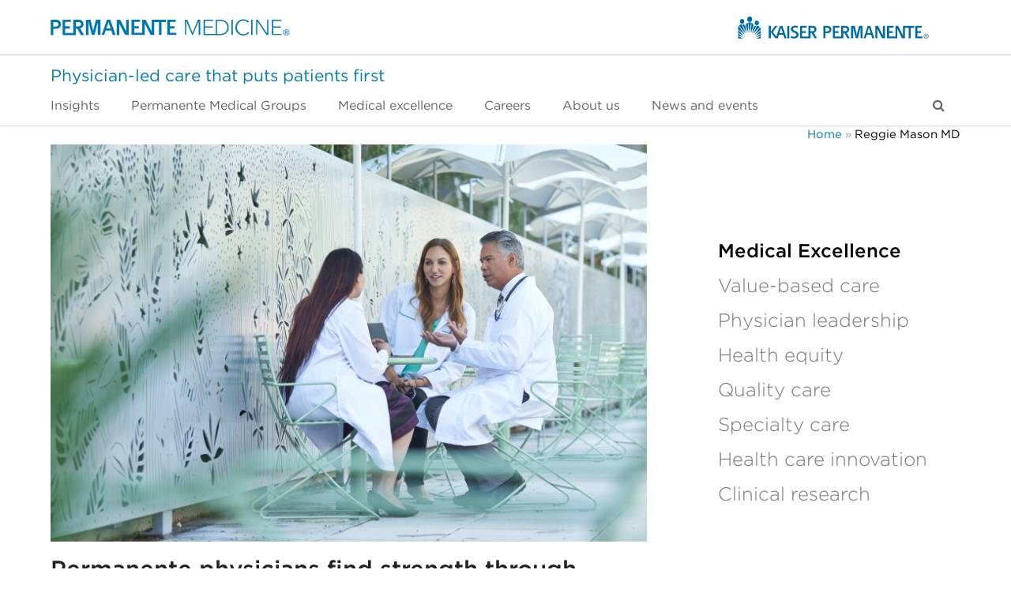

--- FILE ---
content_type: text/html; charset=UTF-8
request_url: https://permanente.org/tag/reggie-mason-md/
body_size: 19137
content:
<!DOCTYPE html>
<html lang="en-US" class="wpex-color-scheme-default">
<head>
<meta charset="UTF-8">
<link rel="profile" href="http://gmpg.org/xfn/11">
<meta name='robots' content='index, follow, max-image-preview:large, max-snippet:-1, max-video-preview:-1' />
	<style>img:is([sizes="auto" i], [sizes^="auto," i]) { contain-intrinsic-size: 3000px 1500px }</style>
	<meta name="generator" content="Total WordPress Theme v5.18.2">
<meta name="viewport" content="width=device-width, initial-scale=1">

	<!-- This site is optimized with the Yoast SEO Premium plugin v26.8 (Yoast SEO v26.8) - https://yoast.com/product/yoast-seo-premium-wordpress/ -->
	<title>Reggie Mason MD Archives - Permanente Medicine</title>
	<link rel="canonical" href="https://permanente.org/tag/reggie-mason-md/" />
	<meta property="og:locale" content="en_US" />
	<meta property="og:type" content="article" />
	<meta property="og:title" content="Reggie Mason MD Archives" />
	<meta property="og:url" content="https://permanente.org/tag/reggie-mason-md/" />
	<meta property="og:site_name" content="Permanente Medicine" />
	<meta property="og:image" content="https://permanente.org/wp-content/uploads/2017/12/Permanentedocs-default-twitter-card.jpg" />
	<meta property="og:image:width" content="512" />
	<meta property="og:image:height" content="268" />
	<meta property="og:image:type" content="image/jpeg" />
	<meta name="twitter:card" content="summary_large_image" />
	<meta name="twitter:site" content="@PermanenteDocs" />
	<script type="application/ld+json" class="yoast-schema-graph">{"@context":"https://schema.org","@graph":[{"@type":"CollectionPage","@id":"https://permanente.org/tag/reggie-mason-md/","url":"https://permanente.org/tag/reggie-mason-md/","name":"Reggie Mason MD Archives - Permanente Medicine","isPartOf":{"@id":"https://permanente.org/#website"},"primaryImageOfPage":{"@id":"https://permanente.org/tag/reggie-mason-md/#primaryimage"},"image":{"@id":"https://permanente.org/tag/reggie-mason-md/#primaryimage"},"thumbnailUrl":"https://permanente.org/wp-content/uploads/2021/10/TPMG_09162019_Sacramento_Scene_07_0558-scaled.jpg","breadcrumb":{"@id":"https://permanente.org/tag/reggie-mason-md/#breadcrumb"},"inLanguage":"en-US"},{"@type":"ImageObject","inLanguage":"en-US","@id":"https://permanente.org/tag/reggie-mason-md/#primaryimage","url":"https://permanente.org/wp-content/uploads/2021/10/TPMG_09162019_Sacramento_Scene_07_0558-scaled.jpg","contentUrl":"https://permanente.org/wp-content/uploads/2021/10/TPMG_09162019_Sacramento_Scene_07_0558-scaled.jpg","width":2560,"height":1707,"caption":"Physicians talking around table outside"},{"@type":"BreadcrumbList","@id":"https://permanente.org/tag/reggie-mason-md/#breadcrumb","itemListElement":[{"@type":"ListItem","position":1,"name":"Home","item":"https://permanente.org/"},{"@type":"ListItem","position":2,"name":"Reggie Mason MD"}]},{"@type":"WebSite","@id":"https://permanente.org/#website","url":"https://permanente.org/","name":"Permanente Medicine","description":"Physician-led care that puts patients first","publisher":{"@id":"https://permanente.org/#organization"},"potentialAction":[{"@type":"SearchAction","target":{"@type":"EntryPoint","urlTemplate":"https://permanente.org/?s={search_term_string}"},"query-input":{"@type":"PropertyValueSpecification","valueRequired":true,"valueName":"search_term_string"}}],"inLanguage":"en-US"},{"@type":"Organization","@id":"https://permanente.org/#organization","name":"The Permanente Federation","url":"https://permanente.org/","logo":{"@type":"ImageObject","inLanguage":"en-US","@id":"https://permanente.org/#/schema/logo/image/","url":"https://permanente.org/wp-content/uploads/2022/05/logo-pm-copyright.svg","contentUrl":"https://permanente.org/wp-content/uploads/2022/05/logo-pm-copyright.svg","width":1,"height":1,"caption":"The Permanente Federation"},"image":{"@id":"https://permanente.org/#/schema/logo/image/"},"sameAs":["https://www.facebook.com/PermanenteMedicine/","https://x.com/PermanenteDocs","https://instagram.com/permanentedocs/","https://www.linkedin.com/company/the-permanente-federation/","https://www.youtube.com/channel/UCYfNgiZ-p4iDnSgWvzxYi4w"]}]}</script>
	<!-- / Yoast SEO Premium plugin. -->


<link rel='dns-prefetch' href='//static.addtoany.com' />
<link rel='dns-prefetch' href='//assets.adobedtm.com' />
<link rel="alternate" type="application/rss+xml" title="Permanente Medicine &raquo; Feed" href="https://permanente.org/feed/" />
<link rel="alternate" type="application/rss+xml" title="Permanente Medicine &raquo; Comments Feed" href="https://permanente.org/comments/feed/" />
<link rel="alternate" type="text/calendar" title="Permanente Medicine &raquo; iCal Feed" href="https://permanente.org/events/?ical=1" />
<link rel="preload" href="https://permanente.org/wp-content/themes/Total/assets/lib/ticons/fonts/ticons.woff2" type="font/woff2" as="font" crossorigin><script>
window._wpemojiSettings = {"baseUrl":"https:\/\/s.w.org\/images\/core\/emoji\/16.0.1\/72x72\/","ext":".png","svgUrl":"https:\/\/s.w.org\/images\/core\/emoji\/16.0.1\/svg\/","svgExt":".svg","source":{"concatemoji":"https:\/\/permanente.org\/wp-includes\/js\/wp-emoji-release.min.js?ver=6.8.3"}};
/*! This file is auto-generated */
!function(s,n){var o,i,e;function c(e){try{var t={supportTests:e,timestamp:(new Date).valueOf()};sessionStorage.setItem(o,JSON.stringify(t))}catch(e){}}function p(e,t,n){e.clearRect(0,0,e.canvas.width,e.canvas.height),e.fillText(t,0,0);var t=new Uint32Array(e.getImageData(0,0,e.canvas.width,e.canvas.height).data),a=(e.clearRect(0,0,e.canvas.width,e.canvas.height),e.fillText(n,0,0),new Uint32Array(e.getImageData(0,0,e.canvas.width,e.canvas.height).data));return t.every(function(e,t){return e===a[t]})}function u(e,t){e.clearRect(0,0,e.canvas.width,e.canvas.height),e.fillText(t,0,0);for(var n=e.getImageData(16,16,1,1),a=0;a<n.data.length;a++)if(0!==n.data[a])return!1;return!0}function f(e,t,n,a){switch(t){case"flag":return n(e,"\ud83c\udff3\ufe0f\u200d\u26a7\ufe0f","\ud83c\udff3\ufe0f\u200b\u26a7\ufe0f")?!1:!n(e,"\ud83c\udde8\ud83c\uddf6","\ud83c\udde8\u200b\ud83c\uddf6")&&!n(e,"\ud83c\udff4\udb40\udc67\udb40\udc62\udb40\udc65\udb40\udc6e\udb40\udc67\udb40\udc7f","\ud83c\udff4\u200b\udb40\udc67\u200b\udb40\udc62\u200b\udb40\udc65\u200b\udb40\udc6e\u200b\udb40\udc67\u200b\udb40\udc7f");case"emoji":return!a(e,"\ud83e\udedf")}return!1}function g(e,t,n,a){var r="undefined"!=typeof WorkerGlobalScope&&self instanceof WorkerGlobalScope?new OffscreenCanvas(300,150):s.createElement("canvas"),o=r.getContext("2d",{willReadFrequently:!0}),i=(o.textBaseline="top",o.font="600 32px Arial",{});return e.forEach(function(e){i[e]=t(o,e,n,a)}),i}function t(e){var t=s.createElement("script");t.src=e,t.defer=!0,s.head.appendChild(t)}"undefined"!=typeof Promise&&(o="wpEmojiSettingsSupports",i=["flag","emoji"],n.supports={everything:!0,everythingExceptFlag:!0},e=new Promise(function(e){s.addEventListener("DOMContentLoaded",e,{once:!0})}),new Promise(function(t){var n=function(){try{var e=JSON.parse(sessionStorage.getItem(o));if("object"==typeof e&&"number"==typeof e.timestamp&&(new Date).valueOf()<e.timestamp+604800&&"object"==typeof e.supportTests)return e.supportTests}catch(e){}return null}();if(!n){if("undefined"!=typeof Worker&&"undefined"!=typeof OffscreenCanvas&&"undefined"!=typeof URL&&URL.createObjectURL&&"undefined"!=typeof Blob)try{var e="postMessage("+g.toString()+"("+[JSON.stringify(i),f.toString(),p.toString(),u.toString()].join(",")+"));",a=new Blob([e],{type:"text/javascript"}),r=new Worker(URL.createObjectURL(a),{name:"wpTestEmojiSupports"});return void(r.onmessage=function(e){c(n=e.data),r.terminate(),t(n)})}catch(e){}c(n=g(i,f,p,u))}t(n)}).then(function(e){for(var t in e)n.supports[t]=e[t],n.supports.everything=n.supports.everything&&n.supports[t],"flag"!==t&&(n.supports.everythingExceptFlag=n.supports.everythingExceptFlag&&n.supports[t]);n.supports.everythingExceptFlag=n.supports.everythingExceptFlag&&!n.supports.flag,n.DOMReady=!1,n.readyCallback=function(){n.DOMReady=!0}}).then(function(){return e}).then(function(){var e;n.supports.everything||(n.readyCallback(),(e=n.source||{}).concatemoji?t(e.concatemoji):e.wpemoji&&e.twemoji&&(t(e.twemoji),t(e.wpemoji)))}))}((window,document),window._wpemojiSettings);
</script>
<link rel='stylesheet' id='js_composer_front-css' href='https://permanente.org/wp-content/plugins/js_composer/assets/css/js_composer.min.css?ver=7.8' media='all' />
<style id='wp-emoji-styles-inline-css'>

	img.wp-smiley, img.emoji {
		display: inline !important;
		border: none !important;
		box-shadow: none !important;
		height: 1em !important;
		width: 1em !important;
		margin: 0 0.07em !important;
		vertical-align: -0.1em !important;
		background: none !important;
		padding: 0 !important;
	}
</style>
<link rel='stylesheet' id='axiom-customizations-css' href='https://permanente.org/wp-content/plugins/axiom-customizations/public/css/axiom-customizations-public.css?ver=1.2.0' media='all' />
<link rel='stylesheet' id='contact-form-7-css' href='https://permanente.org/wp-content/plugins/contact-form-7/includes/css/styles.css?ver=6.1.4' media='all' />
<link rel='stylesheet' id='sm-style-css' href='https://permanente.org/wp-content/plugins/wp-show-more/wpsm-style.css?ver=6.8.3' media='all' />
<link rel='stylesheet' id='cmplz-general-css' href='https://permanente.org/wp-content/plugins/complianz-gdpr/assets/css/cookieblocker.min.css?ver=1769088692' media='all' />
<link rel='stylesheet' id='parent-style-css' href='https://permanente.org/wp-content/themes/Total/style.css?ver=5.18.2' media='all' />
<link rel='stylesheet' id='wpex-the-events-calendar-css' href='https://permanente.org/wp-content/themes/Total/assets/css/wpex-the-events-calendar.css?ver=6.8.3' media='all' />
<link rel='stylesheet' id='wpex-style-css' href='https://permanente.org/wp-content/themes/Total-Child/style.css?ver=5.18.2' media='all' />
<link rel='stylesheet' id='wpex-mobile-menu-breakpoint-max-css' href='https://permanente.org/wp-content/themes/Total/assets/css/wpex-mobile-menu-breakpoint-max.css?ver=5.18.2' media='only screen and (max-width:959px)' />
<link rel='stylesheet' id='wpex-mobile-menu-breakpoint-min-css' href='https://permanente.org/wp-content/themes/Total/assets/css/wpex-mobile-menu-breakpoint-min.css?ver=5.18.2' media='only screen and (min-width:960px)' />
<link rel='stylesheet' id='wpex-wpbakery-css' href='https://permanente.org/wp-content/themes/Total/assets/css/frontend/wpbakery.css?ver=5.18.2' media='all' />
<link rel='stylesheet' id='ticons-css' href='https://permanente.org/wp-content/themes/Total/assets/lib/ticons/css/ticons.min.css?ver=1.0.1' media='all' />
<link rel='stylesheet' id='vcex-shortcodes-css' href='https://permanente.org/wp-content/themes/Total/assets/css/vcex-shortcodes.css?ver=5.18.2' media='all' />
<link rel='stylesheet' id='recent-posts-widget-with-thumbnails-public-style-css' href='https://permanente.org/wp-content/plugins/recent-posts-widget-with-thumbnails/public.css?ver=7.1.1' media='all' />
<link rel='stylesheet' id='general-style-css' href='https://permanente.org/wp-content/plugins/wp-general-wordpress/css/general.css?ver=1.1' media='all' />
<link rel='stylesheet' id='product-style-css' href='https://permanente.org/wp-content/plugins/wp-permanente-medicine/assets/css/general.css?ver=3.9' media='all' />
<link rel='stylesheet' id='accessible-main-menu-navigation-style-css' href='https://permanente.org/wp-content/plugins/wp-ttg-accessible-menu/assets/css/wp-ttg-accessible-menu.css?ver=3.9' media='all' />
<link rel='stylesheet' id='user-consent-style-css' href='https://permanente.org/wp-content/plugins/wp-ttg-complianz/wp-ttg-complianz.css?ver=1.1' media='all' />
<link rel='stylesheet' id='addtoany-css' href='https://permanente.org/wp-content/plugins/add-to-any/addtoany.min.css?ver=1.16' media='all' />
<script id="addtoany-core-js-before">
window.a2a_config=window.a2a_config||{};a2a_config.callbacks=[];a2a_config.overlays=[];a2a_config.templates={};
</script>
<script defer src="https://static.addtoany.com/menu/page.js" id="addtoany-core-js"></script>
<script src="https://permanente.org/wp-includes/js/jquery/jquery.min.js?ver=3.7.1" id="jquery-core-js"></script>
<script src="https://permanente.org/wp-includes/js/jquery/jquery-migrate.min.js?ver=3.4.1" id="jquery-migrate-js"></script>
<script defer src="https://permanente.org/wp-content/plugins/add-to-any/addtoany.min.js?ver=1.1" id="addtoany-jquery-js"></script>
<script src="https://permanente.org/wp-content/themes/Total-Child/assets/js/jquery-scripts.js?ver=6.8.3" id="jquery-scripts-js"></script>
<script src="https://permanente.org/wp-content/plugins/wp-general-wordpress/js/general.js?ver=1.1" id="general-script-js"></script>
<script src="https://permanente.org/wp-content/plugins/wp-permanente-medicine/assets/js/general.js?ver=6.8.3" id="product-script-js"></script>
<script src="https://permanente.org/wp-content/plugins/wp-ttg-accessible-menu/assets/js/wp-ttg-accessible-menu.js?ver=3.9" id="accessible-main-menu-navigation-script-js"></script>
<script id="user-consent-cookies-script-js-extra">
var ajaxObject = {"site_url":"https:\/\/permanente.org","ajax_url":"https:\/\/permanente.org\/auth\/ajax.php","hostname":".permanente.org","statistics_cookies":"[]","marketing_cookies":"[]"};
</script>
<script src="https://permanente.org/wp-content/plugins/wp-ttg-complianz/wp-ttg-complianz.js?ver=1.1" id="user-consent-cookies-script-js"></script>
<script defer src="https://assets.adobedtm.com/67e9108c0d48/89336d395a2d/launch-13ea39bf15cd.min.js" id="adobe-cja-script-js"></script>
<script id="adobe-cja-wp-script-js-extra">
var adobeCJA = {"pageName":"Reggie Mason MD","url":"https:\/\/permanente.org\/tag\/reggie-mason-md\/","domain":"permanente.org","subDomain":null,"path":"\/tag\/reggie-mason-md","productName":"Permanente Medicine","userDataStatus":"ambiguous","wp_query_vars":{"tag":"reggie-mason-md"},"ignored_class_list":".site-search-toggle","debug":""};
</script>
<script src="https://permanente.org/wp-content/plugins/wp-adobe-cja/js/wp-adobe-cja.js?ver=1.3" id="adobe-cja-wp-script-js"></script>
<script></script><link rel="https://api.w.org/" href="https://permanente.org/wp-json/" /><link rel="alternate" title="JSON" type="application/json" href="https://permanente.org/wp-json/wp/v2/tags/1135" /><link rel="EditURI" type="application/rsd+xml" title="RSD" href="https://permanente.org/xmlrpc.php?rsd" />
<meta name="generator" content="WordPress 6.8.3" />
<meta name="tec-api-version" content="v1"><meta name="tec-api-origin" content="https://permanente.org"><link rel="alternate" href="https://permanente.org/wp-json/tribe/events/v1/events/?tags=reggie-mason-md" />			<style>.cmplz-hidden {
					display: none !important;
				}</style><link rel="icon" href="https://permanente.org/wp-content/uploads/2017/02/favicon-32.png" sizes="32x32"><link rel="shortcut icon" href="https://permanente.org/wp-content/uploads/2017/02/favicon-32.png"><link rel="apple-touch-icon" href="https://permanente.org/wp-content/uploads/2017/02/favicon-57.png" sizes="57x57" ><link rel="apple-touch-icon" href="https://permanente.org/wp-content/uploads/2017/02/favicon-76.png" sizes="76x76" ><link rel="apple-touch-icon" href="https://permanente.org/wp-content/uploads/2017/02/favicon-120.png" sizes="120x120"><link rel="apple-touch-icon" href="https://permanente.org/wp-content/uploads/2017/02/favicon-152.png" sizes="114x114"><noscript><style>body:not(.content-full-screen) .wpex-vc-row-stretched[data-vc-full-width-init="false"]{visibility:visible;}</style></noscript><script>function setREVStartSize(e){
			//window.requestAnimationFrame(function() {
				window.RSIW = window.RSIW===undefined ? window.innerWidth : window.RSIW;
				window.RSIH = window.RSIH===undefined ? window.innerHeight : window.RSIH;
				try {
					var pw = document.getElementById(e.c).parentNode.offsetWidth,
						newh;
					pw = pw===0 || isNaN(pw) || (e.l=="fullwidth" || e.layout=="fullwidth") ? window.RSIW : pw;
					e.tabw = e.tabw===undefined ? 0 : parseInt(e.tabw);
					e.thumbw = e.thumbw===undefined ? 0 : parseInt(e.thumbw);
					e.tabh = e.tabh===undefined ? 0 : parseInt(e.tabh);
					e.thumbh = e.thumbh===undefined ? 0 : parseInt(e.thumbh);
					e.tabhide = e.tabhide===undefined ? 0 : parseInt(e.tabhide);
					e.thumbhide = e.thumbhide===undefined ? 0 : parseInt(e.thumbhide);
					e.mh = e.mh===undefined || e.mh=="" || e.mh==="auto" ? 0 : parseInt(e.mh,0);
					if(e.layout==="fullscreen" || e.l==="fullscreen")
						newh = Math.max(e.mh,window.RSIH);
					else{
						e.gw = Array.isArray(e.gw) ? e.gw : [e.gw];
						for (var i in e.rl) if (e.gw[i]===undefined || e.gw[i]===0) e.gw[i] = e.gw[i-1];
						e.gh = e.el===undefined || e.el==="" || (Array.isArray(e.el) && e.el.length==0)? e.gh : e.el;
						e.gh = Array.isArray(e.gh) ? e.gh : [e.gh];
						for (var i in e.rl) if (e.gh[i]===undefined || e.gh[i]===0) e.gh[i] = e.gh[i-1];
											
						var nl = new Array(e.rl.length),
							ix = 0,
							sl;
						e.tabw = e.tabhide>=pw ? 0 : e.tabw;
						e.thumbw = e.thumbhide>=pw ? 0 : e.thumbw;
						e.tabh = e.tabhide>=pw ? 0 : e.tabh;
						e.thumbh = e.thumbhide>=pw ? 0 : e.thumbh;
						for (var i in e.rl) nl[i] = e.rl[i]<window.RSIW ? 0 : e.rl[i];
						sl = nl[0];
						for (var i in nl) if (sl>nl[i] && nl[i]>0) { sl = nl[i]; ix=i;}
						var m = pw>(e.gw[ix]+e.tabw+e.thumbw) ? 1 : (pw-(e.tabw+e.thumbw)) / (e.gw[ix]);
						newh =  (e.gh[ix] * m) + (e.tabh + e.thumbh);
					}
					var el = document.getElementById(e.c);
					if (el!==null && el) el.style.height = newh+"px";
					el = document.getElementById(e.c+"_wrapper");
					if (el!==null && el) {
						el.style.height = newh+"px";
						el.style.display = "block";
					}
				} catch(e){
					console.log("Failure at Presize of Slider:" + e)
				}
			//});
		  };</script>
		<style id="wp-custom-css">
			.page-id-5692 .container{width:100%!important;}*{box-sizing:border-box}.section.white-bg{position:relative;overflow:hidden;}.content-container{display:block;max-width:1200px;margin:0 auto;padding:0px 30px;}p{font-style:normal;font-weight:400;font-size:16px;line-height:24px;color:#000;}h1,h2{font-style:normal;font-weight:400;color:#000;}/* h3{font-style:normal;font-weight:400;font-size:32px;line-height:1.1em;color:#000;}*/h4{font-style:normal;font-weight:400;font-size:20px;line-height:1.4em;color:#000;}@media screen and (max-width:980px){h1{font-size:38px;line-height:1.1em;}h2{font-size:32px;line-height:1.4em;}}@media screen and (min-width:981px){h1{font-size:48px;line-height:1.2em;}h2{font-size:40px;line-height:1.4em;}}h3.is-white{margin-bottom:10px;}.is-bold{font-weight:700;}a.is-white:hover{color:#fff;}a{color:#0078b3;font-weight:400;text-decoration:underline;}a.is-bold{color:#0078b3;text-decoration:underline;}a.no-line{text-decoration:none;}a.no-line:hover{text-decoration:none;}.no-line i.fa-solid.fa-angle-right{font-size:12px;}.is-centered{text-align:center;}.is-white{color:#fff;}.size-20{font-size:20px;}.content-container.text-limit-testimonial{display:block;max-width:700px;}@media screen and (min-width:980px){.columns{display:flex;gap:60px;}.columns.is-gapless{gap:10px}}.columns.is-vcentered{align-items:center;}.column{display:block;flex-basis:0;flex-grow:1;flex-shrink:1;padding:0.75rem;}@media screen and (max-width:979px){.column.is-half{width:100%;}.column.is-one-third{width:100%;}.column.is-one-quarter{width:100%;}.column.is-one-fifth{width:100%;}}@media screen and (min-width:980px){.column.is-half{flex:none;width:50%;}.column.is-one-third{flex:none;width:33.3333%;}.column.is-two-thirds{flex:none;width:66.6666%;}.column.is-one-quarter{flex:none;width:25%;}.column.is-one-fifth{flex:none;width:20%;}}.p-20{padding:20px;}.p-30{padding:30px;}.pb-10{padding-bottom:10px;}.pb-20{padding-bottom:20px;}.pb-30{padding-bottom:30px;}.pb-40{padding-bottom:40px;}.pb-60{padding-bottom:60px;}.pb-80{padding-bottom:80px;}.pb-100{padding-bottom:100px;}.pt-10{padding-top:10px;}.pt-20{padding-top:20px;}.pt-30{padding-top:30px;}.pt-40{padding-top:40px;}.pt-60{padding-top:60px;}.pt-80{padding-top:80px;}.pt-100{padding-top:100px;}.pl-20{padding-left:20px;}.pr-20{padding-left:20px;}.py-10{padding-top:10px;padding-bottom:10px;}.py-20{padding-top:20px;padding-bottom:20px;}.py-30{padding-top:30px;padding-bottom:30px;}.py-40{padding-top:40px;padding-bottom:40px;}.py-60{padding-top:60px;padding-bottom:60px;}.py-80{padding-top:80px;padding-bottom:80px;}.mt-30{margin-top:30px;}.mt-40{margin-top:40px;}.mb-40{margin-bottom:40px;}.mln-0{margin-left:0px}.text-limit{max-width:600px;}.text-limit-7{display:block;max-width:700px;}.text-limit-8{display:block;max-width:800px;}.btn.is-outlined{border:2px solid #0078B3;padding:10px 30px;text-decoration:none;color:#0078B3;border-radius:8px;font-weight:700;}.btn.is-blue{border:2px solid #0078B3;padding:10px 30px;background-color:#0078B3;color:#fff;text-decoration:none;border-radius:8px;font-weight:700;}.btn.is-white{border:2px solid #fff;padding:13px 30px;background-color:#fff;color:#003B71!important;text-decoration:none;border-radius:4px;font-weight:700;}/*--top navigation--*/.logos-wrapper{display:flex;justify-content:space-between;padding:20px 0px;}.is-hero.nav-line{border-bottom:1px solid #ccc;}.navigation ul.nav-items{padding-left:0px;list-style:none;}ul.nav-items li{display:inline-block;padding-right:30px;color:#626262;}ul.nav-items li a{color:#626262;text-decoration:none!important;}ul.nav-items li a:hover{color:#006ba6;}/*--hero section--*/@media screen and (max-width:1119px){.is-hero.top-section{background-color:#003b71;padding:40px 0px 250px 0px;}.is-hero.top-section.with-shapes{background-color:#003b71;padding:40px 0px 40px 0px;}}@media screen and (min-width:1120px){.is-hero.top-section{background-color:#003b71;padding:40px 0px 250px 0px;}.is-hero.top-section.with-shapes{background-image:url('/wp-content/uploads/2023/03/shapes-bg.svg');background-repeat:no-repeat;background-position:center right;background-size:cover;padding:40px 0px 50px 0px;}.hero-left{max-width:68%;}}@media screen and (max-width:1119px){.is-hero.full-width-image{background-color:#fff;}.full-img-wrapper{display:block;overflow:hidden;}.full-img-wrapper img{display:block;width:100%;height:auto;}.is-hero.full-width-image-left{background-color:#92CCF0;}.is-hero.full-width-image-right{background-color:#003B71;}}@media screen and (min-width:1120px){.is-hero.full-width-image{height:500px;background-image:url('/wp-content/uploads/2023/03/full-width-image.png');background-repeat:no-repeat;background-position:center center;background-size:cover;}.is-hero.full-width-image img{display:none;}.is-hero.full-width-image-left{background-image:url('/wp-content/uploads/2023/03/doctor.png');background-repeat:no-repeat;background-position:center center;background-size:cover;padding:60px 0px;}.is-hero.full-width-image-right{background-image:url('/wp-content/uploads/2023/03/runner.png');background-repeat:no-repeat;background-position:center center;background-size:cover;padding:60px 0px;}}.white-bg{background-color:#fff;}.grey-bg{background-color:#F5F5F5;}.light-blue-bg{background-color:#e9f5fb;}.blue-bg{background-color:#003B71;}.is-application{max-width:740px;margin:auto;padding:0 40px;}.has-border{border-bottom:1px solid #BABABA;}.is-application .columns.has-border{padding-top:17px;}.is-application .columns.has-border p{line-height:1em;}.after-button{margin-left:30px;}@media screen and (min-width:1120px){.lines-wrapper img{position:absolute;z-index:20;max-width:600px;display:block;right:0;margin-right:0px;margin-top:-490px;}}@media screen and (min-width:1120px) and (max-width:1200px){p.size-20{max-width:75%;}}@media screen and (max-width:1119px){.lines-wrapper img{display:none;}.sidebar-img-wrapper img{display:none;}}/*-right sidebar-*/.column.with-sidebar{z-index:30;}.is-sidebar{background-color:#F5F5F5;border-radius:8px;z-index:30;}.grey-line{border-top:1px solid #BABABA;width:80px;display:block;float:left;}.flex-box{display:flex;flex-direction:row;flex-wrap:wrap;justify-content:flex-start;}@media all and (max-width:790px){.card{width:100%;margin-bottom:40px;}}@media all and (min-width:790px) and (max-width:1119px){.card{width:48%;}.flex-box{gap:25px;}}@media all and (min-width:1120px) and (max-width:1279px){.card{width:31.2%;}.flex-box{gap:32px;}}@media all and (min-width:1280px){.card{width:23%;margin-bottom:35px;}.flex-box{gap:2.5%;}}.card img{width:100%;}.card{display:flex;flex-direction:column;background-color:#fff;box-shadow:1px 1px 10px 5px rgba(0,0,0,0.1);}.card-text{padding:10px 25px 20px 25px;}.card-text p a{text-decoration:none;color:#006ba6;}.card-text i{font-size:13px;}.content-container.wiht-flex-box{margin-top:-250px;}.white-bg.next-section .column.is-two-thirds{z-index:30;}/*styling links inside the card*/.link-with-arrow-flex{display:flex;justify-content:space-between;text-decoration:none;align-items:center;}a.no-line{text-decoration:none;}a.no-line:hover{text-decoration:none;}#footer p{color:#777777;line-height:24px;margin:0 0 20px;}#footer{margin-top:0px!important;}.page-top{margin-bottom:0px!important;}.pre-footer h2{max-width:500px}.lef-tabs .columns{max-width:780px;}/*--styling switcher---*/.left-switch{border-top:1px solid #BABABA;padding:7px 0px;}.left-switch:last-of-type{border-bottom:1px solid #BABABA;}.bp_switcher{padding-right:20px;}.bp_switcher .section{display:none;width:100%;}.bp_switcher .section.enabled{display:block;}.bp_switcher .section .content{display:none;width:100%;}.bp_switcher .section.enabled .content{display:block;}.bp_switcher .section .content{position:relative;padding-bottom:20px;}@media all and (min-width:980px){.bp_switcher_control p{display:block;font-weight:700;margin-bottom:15px;}}.bp_switcher_control p{display:block;padding-left:0px;font-size:16px;cursor:pointer;}.bp_switcher_title.active{font-weight:700;color:#003b71;}/*--styling large tabs for MP groups--*/.pm-gorups{position:relative;}@media screen and (max-width:980px){.content-container.pm-groups.desktop{display:none;}}@media screen and (min-width:981px){.content-container.pm-groups.mobile{display:none;}}.columns.with-slider-desktop{padding:0px;box-shadow:0px 4px 32px rgba(0,0,0,0.15);height:630px;overflow:hidden;background-color:#fff;}.tab{display:block;position:relative;background-color:#fff;width:100%;height:630px;cursor:pointer;}.tablinks{border-bottom:1px solid #DFDFDF;height:75px;}.tablinks:last-child{border-bottom:1px solid #fff;}.tabcontent .with-blue-bg{display:block;padding:40px;background-color:rgba(0,120,179,0.85);}.tab-text{display:flex;justify-content:space-between;padding-top:7px;align-items:center;}.with-slider-desktop .tab-text p{padding-top:10px;}p.is-bold{padding-top:15px;}.with-slider-desktop .tab-text i.fa-solid.fa-angle-right{padding-top:10px;font-size:18px;color:#92CCF0;}.pm-groups.mobile .tab-text i.fa-solid.fa-angle-right{padding-top:18px;font-size:18px;color:#92CCF0;}.tablinks.current i.fa-solid.fa-angle-right{color:#003B71;}.column.with-bgimage{background-color:#fff;padding:0px!important;margin:0px;}.tabcontent{width:100%;min-height:704px;padding:0px;}.tabcontent.is-hawaii{background-image:url('https://permanente.org/wp-content/uploads/2023/04/Hawaii-bg_new5.png');background-repeat:no-repeat;background-position:center;background-size:cover;}.tabcontent.is-washington{background-image:url('https://permanente.org/wp-content/uploads/2023/03/washington-bg.jpg');background-repeat:no-repeat;background-position:center;background-size:cover;}.tabcontent.is-northwest{background-image:url('https://permanente.org/wp-content/uploads/2023/03/northwest-bg.png');background-repeat:no-repeat;background-position:center;background-size:cover;}.tabcontent.is-ncalifornia{background-image:url('https://permanente.org/wp-content/uploads/2023/03/ncalifornia-bg.png');background-repeat:no-repeat;background-position:bottom left;background-size:cover;}.tabcontent.is-scalifornia{background-image:url('https://permanente.org/wp-content/uploads/2023/03/southern-california-bg.png');background-repeat:no-repeat;background-position:center;background-size:cover;}.tabcontent.is-colorado{background-image:url('https://permanente.org/wp-content/uploads/2023/03/colorado-bg.png');background-repeat:no-repeat;background-position:center right;background-size:cover;}.tabcontent.is-georgia{background-image:url('https://permanente.org/wp-content/uploads/2023/03/georgia-bg.jpg');background-repeat:no-repeat;background-position:center left;background-size:cover;}.tabcontent.is-atlantic{background-image:url('https://permanente.org/wp-content/uploads/2023/03/mid-atlantic-bg.png');background-repeat:no-repeat;background-position:center right;background-size:cover;}.tabcontent p.text-limi{max-width:480px;}/*---accordion---*/.accordionWrapper{background-color:#fff;padding:0px;display:block;overflow:hidden;}.accordionItem{position:relative;display:block;width:100%;border-bottom:1px solid #DFDFDF;padding:15px 0px;}.close .accordionItemContent{height:0px;transition:height 1s ease-out;-webkit-transform:scaleY(0);-o-transform:scaleY(0);-ms-transform:scaleY(0);transform:scaleY(0);float:left;display:block;}.open .accordionItemContent{padding:20px 0px;background-color:#fff;width:100%;margin:0px 0px 10px 0px;display:block;-webkit-transform:scaleY(1);-o-transform:scaleY(1);-ms-transform:scaleY(1);transform:scaleY(1);-webkit-transform-origin:top;-o-transform-origin:top;-ms-transform-origin:top;transform-origin:top;-webkit-transition:-webkit-transform 0.4s ease-out;-o-transition:-o-transform 0.4s ease;-ms-transition:-ms-transform 0.4s ease;transition:transform 0.4s ease;box-sizing:border-box;}.open .accordionItemHeading{margin:0px;}.page-id-5690 .container{width:100%!important;}div.block-category-heading p{line-height:30px;}body.page-id-251 .wpex-align-middle{max-width:95%;}body.page-id-251 div.single-page-content h1.ask-block{padding-bottom:10px !important;}body.page-id-251 aside#sidebar{margin-top:140px !important;}body.tag div#sidebar-inner{margin-left:50px;}body.tag input.mc-embedded-subscribe{margin-top:10px;padding:5px !important;}body.tag div.page-header-title{display:none;}div.flex-box .card{margin-bottom:35px !important;}a.btn-subscribe-fixed{display:none;}#content-wrap ul.tribe-events-c-view-selector__list{margin:0;padding:0;list-style:none;}#content-wrap ul.tribe-events-c-view-selector__list >li.tribe-events-c-view-selector__list-item{padding:10px;}div.cmplz-message p{margin-bottom:0px !important;font-size:13px !important;}div.tribe-events-event-image{display:none;}div.category-menu-switch-handler >h3{font-size:15px !important;}div.ot-button-order-container >button{font-size:12px !important;}button#wp-show-onetrust{border:0;background-color:inherit;margin:0;padding:0;color:#0078b3;}#onetrust-consent-sdk #onetrust-policy-text{font-size:10px !important;}		</style>
		<noscript><style> .wpb_animate_when_almost_visible { opacity: 1; }</style></noscript><style data-type="wpex-css" id="wpex-css">/*ADVANCED STYLING CSS*/#site-logo .logo-img{height:24px;width:auto;}/*CUSTOMIZER STYLING*/:root{--wpex-accent:#0078b3;--wpex-accent-alt:#0078b3;--wpex-link-color:#0078b3;--wpex-hover-heading-link-color:#0078b3;--wpex-btn-bg:#0078b3;--wpex-vc-column-inner-margin-bottom:40px;}#site-navigation-wrap{--wpex-hover-main-nav-link-color:#0078b3;--wpex-active-main-nav-link-color:#0078b3;}#sidr-main,.sidr-class-dropdown-menu ul{background-color:#ffffff;}#sidr-main{color:#666666;--wpex-link-color:#666666;--wpex-text-2:#666666;--wpex-hover-link-color:#0078b3;}</style></head>

<body data-cmplz=1 class="archive tag tag-reggie-mason-md tag-1135 wp-custom-logo wp-embed-responsive wp-theme-Total wp-child-theme-Total-Child tribe-no-js page-template-permanente-medicine wpex-theme wpex-responsive full-width-main-layout no-composer wpex-live-site wpex-has-primary-bottom-spacing site-full-width content-right-sidebar has-sidebar sidebar-widget-icons hasnt-overlay-header wpex-mobile-toggle-menu-icon_buttons has-mobile-menu wpex-no-js wpb-js-composer js-comp-ver-7.8 vc_responsive" data-group="wp-application">

	
<a href="#content" class="skip-to-content wpex-absolute wpex-opacity-0 wpex-no-underline">Skip to content</a>

	
	<span data-ls_id="#site_top" tabindex="-1"></span>
	<div id="outer-wrap" class="wpex-overflow-clip">

		
		
		<div id="wrap" class="wpex-clr">

			

	<header id="site-header" class="header-two dyn-styles wpex-print-hidden wpex-relative wpex-clr" data-group="wp-header">

		
		<div id="site-header-inner" class="header-two-inner header-padding container wpex-relative wpex-h-100 wpex-py-30 wpex-clr">
	<aside id="header-aside" class="header-two-aside">
		<div class="header-aside-content wpex-clr"><img src="https://permanente.org/wp-content/uploads/2018/08/logo-kp-copyright.svg" alt="Kaiser Permanente" width="242" height="29" /></div>
			</aside>


<div id="site-logo" class="site-branding header-two-logo logo-padding wpex-table">
	<div id="site-logo-inner" class="wpex-table-cell wpex-align-middle wpex-clr"><a id="site-logo-link" href="https://permanente.org/" rel="home" class="main-logo"><img src="https://permanente.org/wp-content/uploads/2018/08/logo-pm-copyright.svg" alt="Permanente Medicine" class="logo-img" width="300" height="24" data-no-retina data-skip-lazy fetchpriority="high"></a></div>

</div>

<div id="mobile-menu" class="wpex-mobile-menu-toggle show-at-mm-breakpoint wpex-flex wpex-items-center wpex-absolute wpex-top-50 -wpex-translate-y-50 wpex-right-0">
	<div class="wpex-inline-flex wpex-items-center">
						<a href="#" class="mobile-menu-toggle" role="button" aria-label="Toggle mobile menu" aria-expanded="false"><span class="mobile-menu-toggle__icon wpex-flex"><span class="wpex-hamburger-icon wpex-hamburger-icon--inactive wpex-hamburger-icon--animate" aria-hidden="true"><span></span></span></span></a>			</div>
</div></div>

		
<div id="site-navigation-wrap" class="navbar-style-two navbar-fixed-line-height fixed-nav hide-at-mm-breakpoint wpex-clr wpex-print-hidden">
	<nav id="site-navigation" class="navigation main-navigation main-navigation-two container wpex-relative wpex-clr" aria-label="Main menu"><ul id="menu-primary" class="main-navigation-ul dropdown-menu wpex-dropdown-menu wpex-dropdown-menu--onhover" role="menubar"><li role="none" class="menu-item menu-item-type-post_type menu-item-object-page menu-item-7728"><a href="https://permanente.org/insights/" role="menuitem" aria-label="Insights"><span class="link-inner">Insights</span></a></li>
<li role="none" class="menu-item menu-item-type-custom menu-item-object-custom menu-item-has-children menu-item-4932"><a href="#" role="menuitem" aria-label="Permanente Medical Groups" aria-haspopup="true" aria-expanded="false"><span class="link-inner">Permanente Medical Groups</span></a>
<ul role="menu" class="sub-menu">
	<li role="none" class="menu-item menu-item-type-post_type menu-item-object-page menu-item-4889"><a href="https://permanente.org/colorado-permanente-medical-group-p-c/" role="menuitem" tabindex="-1" aria-label="Colorado"><span class="link-inner">Colorado</span></a></li>
	<li role="none" class="menu-item menu-item-type-post_type menu-item-object-page menu-item-4890"><a href="https://permanente.org/hawaii-permanente-medical-group/" role="menuitem" tabindex="-1" aria-label="Hawaii"><span class="link-inner">Hawaii</span></a></li>
	<li role="none" class="menu-item menu-item-type-post_type menu-item-object-page menu-item-4891"><a href="https://permanente.org/mid-atlantic-permanente-medical-group-p-c/" role="menuitem" tabindex="-1" aria-label="Mid-Atlantic"><span class="link-inner">Mid-Atlantic</span></a></li>
	<li role="none" class="menu-item menu-item-type-post_type menu-item-object-page menu-item-4892"><a href="https://permanente.org/northwest-permanente-p-c/" role="menuitem" tabindex="-1" aria-label="Northwest"><span class="link-inner">Northwest</span></a></li>
	<li role="none" class="menu-item menu-item-type-post_type menu-item-object-page menu-item-4893"><a href="https://permanente.org/the-permanente-medical-group-inc/" role="menuitem" tabindex="-1" aria-label="Northern California"><span class="link-inner">Northern California</span></a></li>
	<li role="none" class="menu-item menu-item-type-post_type menu-item-object-page menu-item-4894"><a href="https://permanente.org/the-southeast-permanente-medical-group-inc/" role="menuitem" tabindex="-1" aria-label="Southeast"><span class="link-inner">Southeast</span></a></li>
	<li role="none" class="menu-item menu-item-type-post_type menu-item-object-page menu-item-4895"><a href="https://permanente.org/southern-california-permanente-medical-group/" role="menuitem" tabindex="-1" aria-label="Southern California"><span class="link-inner">Southern California</span></a></li>
	<li role="none" class="menu-item menu-item-type-post_type menu-item-object-page menu-item-4896"><a href="https://permanente.org/washington-permanente-medical-group/" role="menuitem" tabindex="-1" aria-label="Washington"><span class="link-inner">Washington</span></a></li>
	</ul>
</li>
<li role="none" class="menu-item menu-item-type-custom menu-item-object-custom menu-item-has-children menu-item-4933"><a href="#" role="menuitem" aria-label="Medical excellence" aria-haspopup="true" aria-expanded="false"><span class="link-inner">Medical excellence</span></a>
<ul role="menu" class="sub-menu">
	<li role="none" class="menu-item menu-item-type-post_type menu-item-object-page menu-item-4897"><a href="https://permanente.org/medical-excellence/value-based-care/" role="menuitem" tabindex="-1" aria-label="Value-based care"><span class="link-inner">Value-based care</span></a></li>
	<li role="none" class="menu-item menu-item-type-custom menu-item-object-custom menu-item-4899"><a href="https://permanente.org/medical-excellence/physician-leadership/" role="menuitem" tabindex="-1" aria-label="Physician leadership"><span class="link-inner">Physician leadership</span></a></li>
	<li role="none" class="menu-item menu-item-type-post_type menu-item-object-page menu-item-4898"><a href="https://permanente.org/medical-excellence/health-equity/" role="menuitem" tabindex="-1" aria-label="Health equity"><span class="link-inner">Health equity</span></a></li>
	<li role="none" class="menu-item menu-item-type-custom menu-item-object-custom menu-item-4900"><a href="https://permanente.org/medical-excellence/quality-care/" role="menuitem" tabindex="-1" aria-label="Quality care"><span class="link-inner">Quality care</span></a></li>
	<li role="none" class="menu-item menu-item-type-custom menu-item-object-custom menu-item-4901"><a href="https://permanente.org/medical-excellence/specialty-care/" role="menuitem" tabindex="-1" aria-label="Specialty care"><span class="link-inner">Specialty care</span></a></li>
	<li role="none" class="menu-item menu-item-type-custom menu-item-object-custom menu-item-4902"><a href="https://permanente.org/medical-excellence/health-care-innovation/" role="menuitem" tabindex="-1" aria-label="Health care innovation"><span class="link-inner">Health care innovation</span></a></li>
	<li role="none" class="menu-item menu-item-type-custom menu-item-object-custom menu-item-4903"><a href="https://permanente.org/medical-excellence/clinical-research/" role="menuitem" tabindex="-1" aria-label="Clinical research"><span class="link-inner">Clinical research</span></a></li>
	</ul>
</li>
<li role="none" class="menu-item menu-item-type-custom menu-item-object-custom menu-item-has-children menu-item-4473"><a href="#" role="menuitem" aria-label="Careers" aria-haspopup="true" aria-expanded="false"><span class="link-inner">Careers</span></a>
<ul role="menu" class="sub-menu">
	<li role="none" class="menu-item menu-item-type-custom menu-item-object-custom menu-item-7833"><a href="https://permanente.org/jobs/" role="menuitem" tabindex="-1" aria-label="Career search"><span class="link-inner">Career search</span></a></li>
	<li role="none" class="menu-item menu-item-type-post_type menu-item-object-page menu-item-6059"><a href="https://permanente.org/careers/why-join-us/" role="menuitem" tabindex="-1" aria-label="Why join us"><span class="link-inner">Why join us</span></a></li>
	<li role="none" class="menu-item menu-item-type-post_type menu-item-object-page menu-item-6766"><a href="https://permanente.org/careers/best-place-to-practice-medicine/" role="menuitem" tabindex="-1" aria-label="Best place to practice"><span class="link-inner">Best place to practice</span></a></li>
	<li role="none" class="menu-item menu-item-type-post_type menu-item-object-page menu-item-4905"><a href="https://permanente.org/careers/careerpaths/" role="menuitem" tabindex="-1" aria-label="Career paths"><span class="link-inner">Career paths</span></a></li>
	</ul>
</li>
<li role="none" class="menu-item menu-item-type-custom menu-item-object-custom menu-item-has-children menu-item-4934"><a href="#" role="menuitem" aria-label="About us" aria-haspopup="true" aria-expanded="false"><span class="link-inner">About us</span></a>
<ul role="menu" class="sub-menu">
	<li role="none" class="menu-item menu-item-type-post_type menu-item-object-page menu-item-7996"><a href="https://permanente.org/about-us/our-care-model/" role="menuitem" tabindex="-1" aria-label="Our care philosophy and model"><span class="link-inner">Our care philosophy and model</span></a></li>
	<li role="none" class="menu-item menu-item-type-post_type menu-item-object-page menu-item-4923"><a href="https://permanente.org/our-medical-groups/" role="menuitem" tabindex="-1" aria-label="Our medical groups"><span class="link-inner">Our medical groups</span></a></li>
	<li role="none" class="menu-item menu-item-type-custom menu-item-object-custom menu-item-2865"><a href="https://permanente.org/the-permanente-federation/" role="menuitem" tabindex="-1" aria-label="The Permanente Federation"><span class="link-inner">The Permanente Federation</span></a></li>
	<li role="none" class="menu-item menu-item-type-custom menu-item-object-custom menu-item-6860"><a href="https://permanente.org/about-us/annual-report-2024/" role="menuitem" tabindex="-1" aria-label="Federation Annual Report"><span class="link-inner">Federation Annual Report</span></a></li>
	<li role="none" class="menu-item menu-item-type-post_type menu-item-object-page menu-item-4924"><a href="https://permanente.org/about-us/the-permanente-journal/" role="menuitem" tabindex="-1" aria-label="The Permanente Journal"><span class="link-inner">The Permanente Journal</span></a></li>
	<li role="none" class="menu-item menu-item-type-post_type menu-item-object-page menu-item-4925"><a href="https://permanente.org/school-of-medicine/" role="menuitem" tabindex="-1" aria-label="School of Medicine"><span class="link-inner">School of Medicine</span></a></li>
	</ul>
</li>
<li role="none" class="menu-item menu-item-type-custom menu-item-object-custom menu-item-has-children menu-item-4935"><a href="#" role="menuitem" aria-label="News and events" aria-haspopup="true" aria-expanded="false"><span class="link-inner">News and events</span></a>
<ul role="menu" class="sub-menu">
	<li role="none" class="menu-item menu-item-type-custom menu-item-object-custom menu-item-4929"><a href="https://permanente.org/news/press-releases" role="menuitem" tabindex="-1" aria-label="Press releases"><span class="link-inner">Press releases</span></a></li>
	<li role="none" class="menu-item menu-item-type-custom menu-item-object-custom menu-item-4931"><a href="https://permanente.org/news/newsmakers/" role="menuitem" tabindex="-1" aria-label="Newsmakers"><span class="link-inner">Newsmakers</span></a></li>
	<li role="none" class="menu-item menu-item-type-post_type menu-item-object-page menu-item-4927"><a href="https://permanente.org/news/events/" role="menuitem" tabindex="-1" aria-label="Events"><span class="link-inner">Events</span></a></li>
	<li role="none" class="menu-item menu-item-type-post_type menu-item-object-page menu-item-4928"><a href="https://permanente.org/news/media-center/" role="menuitem" tabindex="-1" aria-label="Media center"><span class="link-inner">Media center</span></a></li>
	<li role="none" class="menu-item menu-item-type-post_type menu-item-object-page menu-item-8012"><a href="https://permanente.org/news/public-policy/" role="menuitem" tabindex="-1" aria-label="Public policy"><span class="link-inner">Public policy</span></a></li>
	<li role="none" class="menu-item menu-item-type-custom menu-item-object-custom menu-item-4135"><a href="http://eepurl.com/gg0w7L" role="menuitem" tabindex="-1" aria-label="Subscribe to our newsletter"><span class="link-inner">Subscribe to our newsletter</span></a></li>
	</ul>
</li>
<li class="search-toggle-li menu-item wpex-menu-extra no-icon-margin"><a href="#" class="site-search-toggle search-dropdown-toggle" role="button" aria-expanded="false" aria-controls="searchform-dropdown" aria-label="Search"><span class="link-inner"><span class="wpex-menu-search-text wpex-hidden">Search</span><span class="wpex-menu-search-icon ticon ticon-search" aria-hidden="true"></span></span></a>
<div id="searchform-dropdown" data-placeholder="Search" data-disable-autocomplete="true" class="header-searchform-wrap header-drop-widget header-drop-widget--colored-top-border wpex-invisible wpex-opacity-0 wpex-absolute wpex-transition-all wpex-duration-200 wpex-translate-Z-0 wpex-text-initial wpex-z-10000 wpex-top-100 wpex-right-0 wpex-surface-1 wpex-text-2 wpex-p-15">
	
<form role="search" method="get" class="searchform wpex-relative" action="https://permanente.org/">
	<label class="searchform-label wpex-text-current wpex-block wpex-m-0 wpex-p-0">
		<span class="screen-reader-text">Search</span>
		<input type="search" class="searchform-input field" name="s" placeholder="Search">
	</label>
			<button type="submit" class="searchform-submit"><span class="ticon ticon-search" aria-hidden="true"></span><span class="screen-reader-text">Submit</span></button>
</form>
</div>
</li></ul></nav>
</div>


	</header>



			
			<div id="pm-tagline-mobile">Physician-led care that puts patients first</div>
			
			<main id="main" class="site-main wpex-clr">

				
<header class="page-header has-aside default-page-header wpex-relative wpex-mb-40 wpex-surface-2 wpex-py-20 wpex-border-t wpex-border-b wpex-border-solid wpex-border-surface-3 wpex-text-2 wpex-supports-mods">

	
	<div class="page-header-inner container wpex-md-flex wpex-md-flex-wrap wpex-md-items-center wpex-md-justify-between">
<div class="page-header-content wpex-md-mr-15">

<div class="page-header-title wpex-block wpex-m-0 wpex-text-2xl">

	<span>Reggie Mason MD</span>

</div>

</div>
<div class="page-header-aside wpex-md-text-right"><nav class="site-breadcrumbs position-page_header_aside wpex-text-4 wpex-text-sm" aria-label="You are here:"><span class="breadcrumb-trail wpex-clr"><span><span><a href="https://permanente.org/">Home</a></span> » <span class="breadcrumb_last" aria-current="page">Reggie Mason MD</span></span></span></nav></div></div>

	
</header>


	<div id="content-wrap" class="container wpex-clr">

		
		<div id="primary" class="content-area wpex-clr">

			
			<div id="content" class="site-content wpex-clr">

				
				
<div id="blog-entries" class="entries wpex-clr">
<article id="post-4302" class="blog-entry large-image-entry-style wpex-relative wpex-clr post-4302 post type-post status-publish format-standard has-post-thumbnail hentry category-best-place-to-practice category-physician-profiles tag-amanjot-sethi-md tag-burnout tag-covid19 tag-david-bell-md tag-physician-wellness tag-ramona-snipes-md tag-reggie-mason-md featured_status-featured entry has-media">

	
		<div class="blog-entry-inner entry-inner wpex-last-mb-0 wpex-clr">
	<div class="blog-entry-media entry-media wpex-mb-20">

	<a href="https://permanente.org/health-care-workers-find-strength-through-peers/" title="Permanente physicians find strength through peers" class="blog-entry-media-link">
		<img width="2560" height="1707" src="https://permanente.org/wp-content/uploads/2021/10/TPMG_09162019_Sacramento_Scene_07_0558-scaled.jpg" class="blog-entry-media-img wpex-align-middle" alt="Physicians talking around table outside" loading="lazy" decoding="async" srcset="https://permanente.org/wp-content/uploads/2021/10/TPMG_09162019_Sacramento_Scene_07_0558-scaled.jpg 2560w, https://permanente.org/wp-content/uploads/2021/10/TPMG_09162019_Sacramento_Scene_07_0558-300x200.jpg 300w, https://permanente.org/wp-content/uploads/2021/10/TPMG_09162019_Sacramento_Scene_07_0558-1024x683.jpg 1024w, https://permanente.org/wp-content/uploads/2021/10/TPMG_09162019_Sacramento_Scene_07_0558-768x512.jpg 768w, https://permanente.org/wp-content/uploads/2021/10/TPMG_09162019_Sacramento_Scene_07_0558-1536x1024.jpg 1536w, https://permanente.org/wp-content/uploads/2021/10/TPMG_09162019_Sacramento_Scene_07_0558-2048x1365.jpg 2048w" sizes="auto, (max-width: 2560px) 100vw, 2560px" />					</a>

	
</div>


<header class="blog-entry-header entry-header wpex-mb-10">
		<h2 class="blog-entry-title entry-title wpex-text-3xl"><a href="https://permanente.org/health-care-workers-find-strength-through-peers/">Permanente physicians find strength through peers</a></h2>
</header>
<ul class="blog-entry-meta entry-meta meta wpex-text-sm wpex-text-3 wpex-last-mr-0 wpex-mb-20">    <li class="meta-date"><span class="meta-icon ticon ticon-calendar-o" aria-hidden="true"></span><time class="updated" datetime="2021-10-18">October 18, 2021</time></li>
</ul>

<div class="blog-entry-excerpt entry-excerpt wpex-my-20 wpex-last-mb-0 wpex-clr">

	Peer support across the Permanente Medical Groups is more important than ever as physicians and medical teams continue to navigate a pandemic that has lasted longer than anyone expected. 
</div>

<div class="blog-entry-readmore entry-readmore-wrap wpex-my-20 wpex-clr"><a href="https://permanente.org/health-care-workers-find-strength-through-peers/" aria-label="Read more about Permanente physicians find strength through peers" class="theme-button">Read more</a></div></div>

		<div class="entry-divider wpex-divider wpex-my-40"></div>
	
</article>

</div>
				
			</div>

		
		</div>

		
<aside id="sidebar" class="sidebar-primary sidebar-container wpex-print-hidden" data-group="wp-sidebar">

	
	<div id="sidebar-inner" class="sidebar-container-inner wpex-mb-40"><div id="text-86" class="sidebar-box widget widget_text wpex-mb-30 wpex-clr"><div class="widget-title wpex-heading wpex-text-md wpex-mb-20"><h4 class="stayOnTheSameLine">Medical Excellence</h4></div>			<div class="textwidget"></div>
		</div><div id="nav_menu-38" class="sidebar-box widget widget_nav_menu wpex-mb-30 wpex-clr"><div class="widget-title wpex-heading wpex-text-md wpex-mb-20"><h4 class="stayOnTheSameLine"></h4></div><div class="menu-our-work-categories-container"><ul id="menu-our-work-categories" class="menu"><li id="menu-item-4938" class="menu-item menu-item-type-post_type menu-item-object-page menu-item-4938"><a href="https://permanente.org/medical-excellence/value-based-care/">Value-based care</a></li>
<li id="menu-item-2128" class="menu-item menu-item-type-post_type menu-item-object-page menu-item-2128"><a href="https://permanente.org/medical-excellence/physician-leadership/">Physician leadership</a></li>
<li id="menu-item-4939" class="menu-item menu-item-type-post_type menu-item-object-page menu-item-4939"><a href="https://permanente.org/medical-excellence/health-equity/">Health equity</a></li>
<li id="menu-item-2127" class="menu-item menu-item-type-post_type menu-item-object-page menu-item-2127"><a href="https://permanente.org/medical-excellence/quality-care/">Quality care</a></li>
<li id="menu-item-2125" class="menu-item menu-item-type-post_type menu-item-object-page menu-item-2125"><a href="https://permanente.org/medical-excellence/specialty-care/">Specialty care</a></li>
<li id="menu-item-2126" class="menu-item menu-item-type-post_type menu-item-object-page menu-item-2126"><a href="https://permanente.org/medical-excellence/health-care-innovation/">Health care innovation</a></li>
<li id="menu-item-2131" class="menu-item menu-item-type-post_type menu-item-object-page menu-item-2131"><a href="https://permanente.org/medical-excellence/clinical-research/">Clinical research</a></li>
</ul></div></div></div>

	
</aside>


	</div>


			
		</main>

		
		


	
	    <footer id="footer" class="site-footer wpex-surface-dark wpex-print-hidden" data-group="wp-footer">

	        
	        <div id="footer-inner" class="site-footer-inner container wpex-pt-40 wpex-clr">
<div id="footer-widgets" class="wpex-row wpex-clr gap-30">

	
	
		<div class="footer-box span_1_of_4 col col-1"><div id="text-4" class="footer-widget widget wpex-pb-40 wpex-clr widget_text"><div class='widget-title wpex-heading wpex-text-md wpex-mb-20'><h4 class="stayOnTheSameLine">Kaiser Permanente</h4></div>			<div class="textwidget"><p><a href="https://about.kaiserpermanente.org/" target="_blank" rel="noopener" alt="About" title="About" aria-label="About">About</a></p>
<p><button id="wp-show-onetrust">Your Privacy Choices</button></p>
<p><a href="https://healthy.kaiserpermanente.org/" target="_blank" rel="noopener" alt="kp.org" title="kp.org" aria-label="kp.org">kp.org</a></p>
<p><a href="https://www.kaiserpermanentejobs.org/" target="_blank" rel="noopener" alt="Kaiser Permanente careers" title="Kaiser Permanente careers" aria-label="Kaiser Permanente careers">Kaiser Permanente careers</a></p>
<p><a href="https://about.kaiserpermanente.org/our-story/health-research/research-centers" 
target="_blank" rel="noopener" alt="Research centers" title="Research centers" aria-label="Research centers">Research centers</a></p>
</div>
		</div></div>

	
	
		<div class="footer-box span_1_of_4 col col-2"><div id="text-5" class="footer-widget widget wpex-pb-40 wpex-clr widget_text"><div class='widget-title wpex-heading wpex-text-md wpex-mb-20'><h4 class="stayOnTheSameLine">Contact us</h4></div>			<div class="textwidget"><p><a href="https://permanente.org/news/media-center/" alt="Media center" title="Media center" aria-label="Media center">Media center</a></p>
</div>
		</div><div id="text-22" class="footer-widget widget wpex-pb-40 wpex-clr widget_text"><div class='widget-title wpex-heading wpex-text-md wpex-mb-20'><h4 class="stayOnTheSameLine">Legal</h4></div>			<div class="textwidget"><p><a href="https://permanente.org/privacy-policy/" title="Privacy Policy" alt="Privacy Policy" aria-label="Privacy Policy">Privacy Policy</a></p>

<p><a href="https://permanente.org/term-conditions/" alt="Terms & Conditions" title="Terms & Conditions" aria-label="Terms & Conditions">Terms & Conditions</a></p>
</div>
		</div></div>

	
	
		<div class="footer-box span_1_of_4 col col-3"><div id="text-91" class="footer-widget widget wpex-pb-40 wpex-clr widget_text"><div class='widget-title wpex-heading wpex-text-md wpex-mb-20'><h4 class="stayOnTheSameLine">Want more news?</h4></div>			<div class="textwidget"><h4>Sign up for our newsletter</h4></div>
		</div><div id="custom_html-9" class="widget_text footer-widget widget wpex-pb-40 wpex-clr widget_custom_html"><div class='widget-title wpex-heading wpex-text-md wpex-mb-20'><h4 class="stayOnTheSameLine"></h4></div><div class="textwidget custom-html-widget"><script>(function() {
	window.mc4wp = window.mc4wp || {
		listeners: [],
		forms: {
			on: function(evt, cb) {
				window.mc4wp.listeners.push(
					{
						event   : evt,
						callback: cb
					}
				);
			}
		}
	}
})();
</script><!-- Mailchimp for WordPress v4.11.1 - https://wordpress.org/plugins/mailchimp-for-wp/ --><form id="mc4wp-form-1" class="mc4wp-form mc4wp-form-7289 mc4wp-ajax" method="post" data-id="7289" data-name="Footer Newsletter" ><div class="mc4wp-form-fields"><!-- Begin MailChimp Signup Form -->
<link href="//cdn-images.mailchimp.com/embedcode/horizontal-slim-10_7.css" rel="stylesheet" type="text/css">
<style type="text/css">
	.mc_embed_signup{background:#fff; clear:left; font:14px Helvetica,Arial,sans-serif; width:100%;}
	/* Add your own MailChimp form style overrides in your site stylesheet or in this style block.
	   We recommend moving this block and the preceding CSS link to the HEAD of your HTML file. */
</style>
<div class="mc_embed_signup">

    <div class="mc_embed_signup_scroll">
      		
			<input id="mceemail" class="email" type="email" name="EMAIL" placeholder="Your email address"
    required="">
    	    <!--<label class="mceemail" for="mceemail">Email:</label>
      		<input type="email" name="mceemail EMAIL" class="email" id="mceemail" placeholder="email address" required="">-->
    <!-- real people should not fill this in and expect good things - do not remove this or risk form bot signups-->
    	<div style="position: absolute; left: -5000px;" aria-hidden="true">
           <label for="honeypot"> Honeypot</label>
      		<input type="text" id="honeypot" name="b_1eb1cb89227511bdd934e3042_8aa41caa02" tabindex="-1" value="">
      	</div>
    	<div class="clear submit-btn-container">
      		<input type="submit" value="Subscribe" name="subscribe" class="mc-embedded-subscribe button">
      	</div>
    </div>

</div>

<!--End mc_embed_signup--></div><label style="display: none !important;">Leave this field empty if you're human: <input type="text" name="_mc4wp_honeypot" value="" tabindex="-1" autocomplete="off" /></label><input type="hidden" name="_mc4wp_timestamp" value="1769587057" /><input type="hidden" name="_mc4wp_form_id" value="7289" /><input type="hidden" name="_mc4wp_form_element_id" value="mc4wp-form-1" /><div class="mc4wp-response"></div></form><!-- / Mailchimp for WordPress Plugin --></div></div></div>

	
	
		<div class="footer-box span_1_of_4 col col-4"><div id="custom_html-7" class="widget_text footer-widget widget wpex-pb-40 wpex-clr widget_custom_html"><div class='widget-title wpex-heading wpex-text-md wpex-mb-20'><h4 class="stayOnTheSameLine">Social</h4></div><div class="textwidget custom-html-widget"><div class="social-media-container">
<ul>
      <li><a class="social-media facebook" href="https://www.facebook.com/PermanenteMedicine" target="_blank" rel="noopener" alt="Facebook" title="Facebook" aria-label="Facebook"><span class="visually-hidden">Facebook</span></a></li>
	<li><a class="social-media x" href="https://x.com/permanentedocs" target="_blank" rel="noopener" alt="X" title="X" aria-label="X"><span class="visually-hidden">X</span></a></li>
 	<li><a class="social-media instagram" href=" https://www.instagram.com/permanentedocs/" target="_blank" rel="noopener" alt="Instagram" title="Instagram" aria-label="Instagram"><span class="visually-hidden">Instagram</span></a></li>
 	<li><a class="social-media linkedin" href="https://www.linkedin.com/showcase/permanente-medicine" target="_blank" rel="noopener" alt="LinkedIn" title="LinkedIn" aria-label="LinkedIn"><span class="visually-hidden">Linkedin</span></a></li>
<li><a class="social-media youtube" href="https://www.youtube.com/channel/UCYfNgiZ-p4iDnSgWvzxYi4w" target="_blank" rel="noopener" alt="YouTube" title="YouTube" aria-label="YouTube"><span class="visually-hidden">YouTube</span></a></li>
</ul>
</div></div></div></div>

	
	
	
	
</div>
</div>

	        
	    </footer>

	




	<div id="footer-bottom" class="wpex-py-20 wpex-text-sm wpex-surface-dark wpex-bg-gray-900 wpex-text-center wpex-md-text-left wpex-print-hidden">

		
		<div id="footer-bottom-inner" class="container"><div class="footer-bottom-flex wpex-md-flex wpex-md-justify-between wpex-md-items-center">
<div id="copyright" class="wpex-last-mb-0">Exceptional Care Experience. All rights reserved.<br>
</p></div></div>
</div></div>

		
	</div>


<!-- Facebook Pixel Code -->
<!-- End Facebook Pixel Code -->
	</div>

	
	
</div>




<a href="#outer-wrap" id="site-scroll-top" class="wpex-flex wpex-items-center wpex-justify-center wpex-fixed wpex-rounded-full wpex-text-center wpex-box-content wpex-transition-all wpex-duration-200 wpex-bottom-0 wpex-right-0 wpex-mr-25 wpex-mb-25 wpex-no-underline wpex-print-hidden wpex-surface-2 wpex-text-4 wpex-hover-bg-accent wpex-invisible wpex-opacity-0" data-scroll-speed="1000" data-scroll-offset="100"><span class="ticon ticon-chevron-up" aria-hidden="true"></span><span class="screen-reader-text">Back To Top</span></a>


<div id="mobile-menu-search" class="wpex-hidden">
		<form method="get" action="https://permanente.org/" class="mobile-menu-searchform">
		<label class="wpex-text-current">
			<span class="screen-reader-text">Search</span>
			<input type="search" name="s" autocomplete="off" placeholder="Search">
								</label>
		<button type="submit" class="searchform-submit theme-button"><span class="ticon ticon-search" aria-hidden="true"></span><span class="screen-reader-text">Submit</span></button>
	</form>
</div>

<div class="wpex-sidr-overlay wpex-fixed wpex-inset-0 wpex-hidden wpex-z-9999 wpex-bg-black wpex-opacity-60"></div>


		<script>
			window.RS_MODULES = window.RS_MODULES || {};
			window.RS_MODULES.modules = window.RS_MODULES.modules || {};
			window.RS_MODULES.waiting = window.RS_MODULES.waiting || [];
			window.RS_MODULES.defered = true;
			window.RS_MODULES.moduleWaiting = window.RS_MODULES.moduleWaiting || {};
			window.RS_MODULES.type = 'compiled';
		</script>
		<script type="speculationrules">
{"prefetch":[{"source":"document","where":{"and":[{"href_matches":"\/*"},{"not":{"href_matches":["\/wp-*.php","\/wp-admin\/*","\/wp-content\/uploads\/*","\/wp-content\/*","\/wp-content\/plugins\/*","\/wp-content\/themes\/Total-Child\/*","\/wp-content\/themes\/Total\/*","\/*\\?(.+)"]}},{"not":{"selector_matches":"a[rel~=\"nofollow\"]"}},{"not":{"selector_matches":".no-prefetch, .no-prefetch a"}}]},"eagerness":"conservative"}]}
</script>
<a href="/newsletter-sign-up/" class="btn-subscribe-fixed"> Subscribe </a>		<script>
		( function ( body ) {
			'use strict';
			body.className = body.className.replace( /\btribe-no-js\b/, 'tribe-js' );
		} )( document.body );
		</script>
		<script>(function() {function maybePrefixUrlField () {
  const value = this.value.trim()
  if (value !== '' && value.indexOf('http') !== 0) {
    this.value = 'http://' + value
  }
}

const urlFields = document.querySelectorAll('.mc4wp-form input[type="url"]')
for (let j = 0; j < urlFields.length; j++) {
  urlFields[j].addEventListener('blur', maybePrefixUrlField)
}
})();</script>
<!-- Consent Management powered by Complianz | GDPR/CCPA Cookie Consent https://wordpress.org/plugins/complianz-gdpr -->
<div id="cmplz-cookiebanner-container"><div class="cmplz-cookiebanner cmplz-hidden banner-1  optout cmplz-bottom-right cmplz-categories-type-view-preferences" aria-modal="true" data-nosnippet="true" role="dialog" aria-live="polite" aria-labelledby="cmplz-header-1-optout" aria-describedby="cmplz-message-1-optout">
	<div class="cmplz-header">
		<div class="cmplz-logo"></div>
		<div class="cmplz-title" id="cmplz-header-1-optout">Manage Consent</div>
		<div class="cmplz-close" tabindex="0" role="button" aria-label="Close dialog">
			<svg aria-hidden="true" focusable="false" data-prefix="fas" data-icon="times" class="svg-inline--fa fa-times fa-w-11" role="img" xmlns="http://www.w3.org/2000/svg" viewBox="0 0 352 512"><path fill="currentColor" d="M242.72 256l100.07-100.07c12.28-12.28 12.28-32.19 0-44.48l-22.24-22.24c-12.28-12.28-32.19-12.28-44.48 0L176 189.28 75.93 89.21c-12.28-12.28-32.19-12.28-44.48 0L9.21 111.45c-12.28 12.28-12.28 32.19 0 44.48L109.28 256 9.21 356.07c-12.28 12.28-12.28 32.19 0 44.48l22.24 22.24c12.28 12.28 32.2 12.28 44.48 0L176 322.72l100.07 100.07c12.28 12.28 32.2 12.28 44.48 0l22.24-22.24c12.28-12.28 12.28-32.19 0-44.48L242.72 256z"></path></svg>
		</div>
	</div>

	<div class="cmplz-divider cmplz-divider-header"></div>
	<div class="cmplz-body">
		<div class="cmplz-message" id="cmplz-message-1-optout">To provide the best experiences, we use technologies like cookies to store and/or access device information. Consenting to these technologies will allow us to process data such as browsing behavior or unique IDs on this site. Not consenting or withdrawing consent, may adversely affect certain features and functions.</div>
		<!-- categories start -->
		<div class="cmplz-categories">
			<details class="cmplz-category cmplz-functional" >
				<summary>
						<span class="cmplz-category-header">
							<span class="cmplz-category-title">Functional</span>
							<span class='cmplz-always-active'>
								<span class="cmplz-banner-checkbox">
									<input type="checkbox"
										   id="cmplz-functional-optout"
										   data-category="cmplz_functional"
										   class="cmplz-consent-checkbox cmplz-functional"
										   size="40"
										   value="1"/>
									<label class="cmplz-label" for="cmplz-functional-optout"><span class="screen-reader-text">Functional</span></label>
								</span>
								Always active							</span>
							<span class="cmplz-icon cmplz-open">
								<svg xmlns="http://www.w3.org/2000/svg" viewBox="0 0 448 512"  height="18" ><path d="M224 416c-8.188 0-16.38-3.125-22.62-9.375l-192-192c-12.5-12.5-12.5-32.75 0-45.25s32.75-12.5 45.25 0L224 338.8l169.4-169.4c12.5-12.5 32.75-12.5 45.25 0s12.5 32.75 0 45.25l-192 192C240.4 412.9 232.2 416 224 416z"/></svg>
							</span>
						</span>
				</summary>
				<div class="cmplz-description">
					<span class="cmplz-description-functional">The technical storage or access is strictly necessary for the legitimate purpose of enabling the use of a specific service explicitly requested by the subscriber or user, or for the sole purpose of carrying out the transmission of a communication over an electronic communications network.</span>
				</div>
			</details>

			<details class="cmplz-category cmplz-preferences" >
				<summary>
						<span class="cmplz-category-header">
							<span class="cmplz-category-title">Preferences</span>
							<span class="cmplz-banner-checkbox">
								<input type="checkbox"
									   id="cmplz-preferences-optout"
									   data-category="cmplz_preferences"
									   class="cmplz-consent-checkbox cmplz-preferences"
									   size="40"
									   value="1"/>
								<label class="cmplz-label" for="cmplz-preferences-optout"><span class="screen-reader-text">Preferences</span></label>
							</span>
							<span class="cmplz-icon cmplz-open">
								<svg xmlns="http://www.w3.org/2000/svg" viewBox="0 0 448 512"  height="18" ><path d="M224 416c-8.188 0-16.38-3.125-22.62-9.375l-192-192c-12.5-12.5-12.5-32.75 0-45.25s32.75-12.5 45.25 0L224 338.8l169.4-169.4c12.5-12.5 32.75-12.5 45.25 0s12.5 32.75 0 45.25l-192 192C240.4 412.9 232.2 416 224 416z"/></svg>
							</span>
						</span>
				</summary>
				<div class="cmplz-description">
					<span class="cmplz-description-preferences">The technical storage or access is necessary for the legitimate purpose of storing preferences that are not requested by the subscriber or user.</span>
				</div>
			</details>

			<details class="cmplz-category cmplz-statistics" >
				<summary>
						<span class="cmplz-category-header">
							<span class="cmplz-category-title">Statistics</span>
							<span class="cmplz-banner-checkbox">
								<input type="checkbox"
									   id="cmplz-statistics-optout"
									   data-category="cmplz_statistics"
									   class="cmplz-consent-checkbox cmplz-statistics"
									   size="40"
									   value="1"/>
								<label class="cmplz-label" for="cmplz-statistics-optout"><span class="screen-reader-text">Statistics</span></label>
							</span>
							<span class="cmplz-icon cmplz-open">
								<svg xmlns="http://www.w3.org/2000/svg" viewBox="0 0 448 512"  height="18" ><path d="M224 416c-8.188 0-16.38-3.125-22.62-9.375l-192-192c-12.5-12.5-12.5-32.75 0-45.25s32.75-12.5 45.25 0L224 338.8l169.4-169.4c12.5-12.5 32.75-12.5 45.25 0s12.5 32.75 0 45.25l-192 192C240.4 412.9 232.2 416 224 416z"/></svg>
							</span>
						</span>
				</summary>
				<div class="cmplz-description">
					<span class="cmplz-description-statistics">The technical storage or access that is used exclusively for statistical purposes.</span>
					<span class="cmplz-description-statistics-anonymous">The technical storage or access that is used exclusively for anonymous statistical purposes. Without a subpoena, voluntary compliance on the part of your Internet Service Provider, or additional records from a third party, information stored or retrieved for this purpose alone cannot usually be used to identify you.</span>
				</div>
			</details>
			<details class="cmplz-category cmplz-marketing" >
				<summary>
						<span class="cmplz-category-header">
							<span class="cmplz-category-title">Marketing</span>
							<span class="cmplz-banner-checkbox">
								<input type="checkbox"
									   id="cmplz-marketing-optout"
									   data-category="cmplz_marketing"
									   class="cmplz-consent-checkbox cmplz-marketing"
									   size="40"
									   value="1"/>
								<label class="cmplz-label" for="cmplz-marketing-optout"><span class="screen-reader-text">Marketing</span></label>
							</span>
							<span class="cmplz-icon cmplz-open">
								<svg xmlns="http://www.w3.org/2000/svg" viewBox="0 0 448 512"  height="18" ><path d="M224 416c-8.188 0-16.38-3.125-22.62-9.375l-192-192c-12.5-12.5-12.5-32.75 0-45.25s32.75-12.5 45.25 0L224 338.8l169.4-169.4c12.5-12.5 32.75-12.5 45.25 0s12.5 32.75 0 45.25l-192 192C240.4 412.9 232.2 416 224 416z"/></svg>
							</span>
						</span>
				</summary>
				<div class="cmplz-description">
					<span class="cmplz-description-marketing">The technical storage or access is required to create user profiles to send advertising, or to track the user on a website or across several websites for similar marketing purposes.</span>
				</div>
			</details>
		</div><!-- categories end -->
			</div>

	<div class="cmplz-links cmplz-information">
		<ul>
			<li><a class="cmplz-link cmplz-manage-options cookie-statement" href="#" data-relative_url="#cmplz-manage-consent-container">Manage options</a></li>
			<li><a class="cmplz-link cmplz-manage-third-parties cookie-statement" href="#" data-relative_url="#cmplz-cookies-overview">Manage services</a></li>
			<li><a class="cmplz-link cmplz-manage-vendors tcf cookie-statement" href="#" data-relative_url="#cmplz-tcf-wrapper">Manage {vendor_count} vendors</a></li>
			<li><a class="cmplz-link cmplz-external cmplz-read-more-purposes tcf" target="_blank" rel="noopener noreferrer nofollow" href="https://cookiedatabase.org/tcf/purposes/" aria-label="Read more about TCF purposes on Cookie Database">Read more about these purposes</a></li>
		</ul>
			</div>

	<div class="cmplz-divider cmplz-footer"></div>

	<div class="cmplz-buttons">
		<button class="cmplz-btn cmplz-accept">Accept</button>
		<button class="cmplz-btn cmplz-deny">Deny</button>
		<button class="cmplz-btn cmplz-view-preferences">View preferences</button>
		<button class="cmplz-btn cmplz-save-preferences">Save preferences</button>
		<a class="cmplz-btn cmplz-manage-options tcf cookie-statement" href="#" data-relative_url="#cmplz-manage-consent-container">View preferences</a>
			</div>

	
	<div class="cmplz-documents cmplz-links">
		<ul>
			<li><a class="cmplz-link cookie-statement" href="#" data-relative_url="">{title}</a></li>
			<li><a class="cmplz-link privacy-statement" href="#" data-relative_url="">{title}</a></li>
			<li><a class="cmplz-link impressum" href="#" data-relative_url="">{title}</a></li>
		</ul>
			</div>
</div>
</div>
					<div id="cmplz-manage-consent" data-nosnippet="true"><button class="cmplz-btn cmplz-hidden cmplz-manage-consent manage-consent-1">Manage consent</button>

</div><script> /* <![CDATA[ */var tribe_l10n_datatables = {"aria":{"sort_ascending":": activate to sort column ascending","sort_descending":": activate to sort column descending"},"length_menu":"Show _MENU_ entries","empty_table":"No data available in table","info":"Showing _START_ to _END_ of _TOTAL_ entries","info_empty":"Showing 0 to 0 of 0 entries","info_filtered":"(filtered from _MAX_ total entries)","zero_records":"No matching records found","search":"Search:","all_selected_text":"All items on this page were selected. ","select_all_link":"Select all pages","clear_selection":"Clear Selection.","pagination":{"all":"All","next":"Next","previous":"Previous"},"select":{"rows":{"0":"","_":": Selected %d rows","1":": Selected 1 row"}},"datepicker":{"dayNames":["Sunday","Monday","Tuesday","Wednesday","Thursday","Friday","Saturday"],"dayNamesShort":["Sun","Mon","Tue","Wed","Thu","Fri","Sat"],"dayNamesMin":["S","M","T","W","T","F","S"],"monthNames":["January","February","March","April","May","June","July","August","September","October","November","December"],"monthNamesShort":["January","February","March","April","May","June","July","August","September","October","November","December"],"monthNamesMin":["Jan","Feb","Mar","Apr","May","Jun","Jul","Aug","Sep","Oct","Nov","Dec"],"nextText":"Next","prevText":"Prev","currentText":"Today","closeText":"Done","today":"Today","clear":"Clear"}};/* ]]> */ </script><link rel='stylesheet' id='rs-plugin-settings-css' href='//permanente.org/wp-content/plugins/revslider/sr6/assets/css/rs6.css?ver=6.7.16' media='all' />
<style id='rs-plugin-settings-inline-css'>
#rs-demo-id {}
</style>
<script src="https://permanente.org/wp-content/plugins/the-events-calendar/common/build/js/user-agent.js?ver=da75d0bdea6dde3898df" id="tec-user-agent-js"></script>
<script src="https://permanente.org/wp-includes/js/dist/hooks.min.js?ver=4d63a3d491d11ffd8ac6" id="wp-hooks-js"></script>
<script src="https://permanente.org/wp-includes/js/dist/i18n.min.js?ver=5e580eb46a90c2b997e6" id="wp-i18n-js"></script>
<script id="wp-i18n-js-after">
wp.i18n.setLocaleData( { 'text direction\u0004ltr': [ 'ltr' ] } );
</script>
<script src="https://permanente.org/wp-content/plugins/contact-form-7/includes/swv/js/index.js?ver=6.1.4" id="swv-js"></script>
<script id="contact-form-7-js-before">
var wpcf7 = {
    "api": {
        "root": "https:\/\/permanente.org\/wp-json\/",
        "namespace": "contact-form-7\/v1"
    }
};
</script>
<script src="https://permanente.org/wp-content/plugins/contact-form-7/includes/js/index.js?ver=6.1.4" id="contact-form-7-js"></script>
<script src="//permanente.org/wp-content/plugins/revslider/sr6/assets/js/rbtools.min.js?ver=6.7.16" defer async id="tp-tools-js"></script>
<script src="//permanente.org/wp-content/plugins/revslider/sr6/assets/js/rs6.min.js?ver=6.7.16" defer async id="revmin-js"></script>
<script src="https://permanente.org/wp-content/plugins/wp-show-more/wpsm-script.js?ver=1.0.1" id="sm-script-js"></script>
<script id="wpex-core-js-extra">
var wpex_theme_params = {"menuWidgetAccordion":"1","mobileMenuBreakpoint":"959","i18n":{"openSubmenu":"Open submenu of %s","closeSubmenu":"Close submenu of %s"},"stickyNavbarBreakPoint":"959","selectArrowIcon":"<span class=\"wpex-select-arrow__icon ticon ticon-angle-down\" aria-hidden=\"true\"><\/span>","customSelects":".widget_categories form,.widget_archive select,.vcex-form-shortcode select","scrollToHash":"1","localScrollFindLinks":"1","localScrollHighlight":"1","localScrollUpdateHash":"","scrollToHashTimeout":"500","localScrollTargets":"li.local-scroll a, a.local-scroll, .local-scroll-link, .local-scroll-link > a","localScrollSpeed":"1000","scrollToBehavior":"smooth","mobileMenuOpenSubmenuIcon":"<span class=\"wpex-open-submenu__icon wpex-transition-all wpex-duration-300 ticon ticon-angle-down\" aria-hidden=\"true\"><\/span>"};
</script>
<script src="https://permanente.org/wp-content/themes/Total/assets/js/frontend/core.min.js?ver=5.18.2" id="wpex-core-js"></script>
<script id="wpex-mobile-menu-sidr-js-extra">
var wpex_mobile_menu_sidr_params = {"source":"#site-navigation, #mobile-menu-search","side":"right","dark_surface":"1","displace":"1","aria_label":"Mobile menu","aria_label_close":"Close mobile menu","class":"has-background","speed":"300"};
</script>
<script src="https://permanente.org/wp-content/themes/Total/assets/js/frontend/mobile-menu/sidr.min.js?ver=5.18.2" id="wpex-mobile-menu-sidr-js"></script>
<script id="cmplz-cookiebanner-js-extra">
var complianz = {"prefix":"cmplz_","user_banner_id":"1","set_cookies":[],"block_ajax_content":"1","banner_version":"27","version":"7.4.4.2","store_consent":"","do_not_track_enabled":"","consenttype":"optout","region":"us","geoip":"","dismiss_timeout":"","disable_cookiebanner":"1","soft_cookiewall":"","dismiss_on_scroll":"","cookie_expiry":"365","url":"https:\/\/permanente.org\/wp-json\/complianz\/v1\/","locale":"lang=en&locale=en_US","set_cookies_on_root":"0","cookie_domain":"","current_policy_id":"50","cookie_path":"\/","categories":{"statistics":"statistics","marketing":"marketing"},"tcf_active":"","placeholdertext":"To access this content, please click to accept the necessary cookies.","css_file":"https:\/\/permanente.org\/wp-content\/uploads\/complianz\/css\/banner-{banner_id}-{type}.css?v=27","page_links":{"us":{"cookie-statement":{"title":"Opt-out preferences","url":"https:\/\/permanente.org\/opt-out-preferences\/"},"privacy-statement":{"title":"Privacy Policy","url":"https:\/\/permanente.org\/privacy-policy\/"}}},"tm_categories":"1","forceEnableStats":"","preview":"","clean_cookies":"","aria_label":"To access this content, please click to accept the necessary cookies."};
</script>
<script defer src="https://permanente.org/wp-content/plugins/complianz-gdpr/cookiebanner/js/complianz.min.js?ver=1769088697" id="cmplz-cookiebanner-js"></script>
<script defer src="https://permanente.org/wp-content/plugins/mailchimp-for-wp/assets/js/forms.js?ver=4.11.1" id="mc4wp-forms-api-js"></script>
<script id="mc4wp-ajax-forms-js-extra">
var mc4wp_ajax_vars = {"loading_character":"\u2022","ajax_url":"https:\/\/permanente.org\/wp-admin\/admin-ajax.php?action=mc4wp-form","error_text":"Oops. Something went wrong. Please try again later."};
</script>
<script defer src="https://permanente.org/wp-content/plugins/mc4wp-premium/ajax-forms/assets/js/ajax-forms.js?ver=4.10.3" id="mc4wp-ajax-forms-js"></script>
<script></script>
</body>
</html>


--- FILE ---
content_type: text/css
request_url: https://permanente.org/wp-content/plugins/axiom-customizations/public/css/axiom-customizations-public.css?ver=1.2.0
body_size: 3467
content:
/**
 * All of the CSS for your public-facing functionality should be
 * included in this file.
 */
 .page-section {
    width: 100%;
    position: relative;
}

.container {
    position: relative;
    width: 100%;
    max-width: 1400px;
    margin: 0 auto;
}


.is-hidden {
    display: none;
}

/*---spacing set----*/

.p-40 {
    padding: 40px;
}

.p-40-mpb {
    padding: 40px;
}

.py-80-discover {
    padding-top: 80px;
    padding-bottom: 80px;
}

.py-15 {
    padding-top: 15px;
    padding-bottom: 15px;
}

.py-0 {
    padding-top: 0px;
    padding-bottom: 0px;
}

.px-0 {
    padding-left: 0px;
    padding-right: 0px;
}

.px-20 {
    padding-left: 20px;
    padding-right: 20px;
}
.px-40 {
    padding-left: 40px;
    padding-right: 40px;
}

.px-50 {
    padding-left: 50px;
    padding-right: 50px;
}

.pr-40 {
    padding-right: 40px;
}

.pt-0 {
    padding-top: 0px;
}

.pt-30 {
    padding-top: 30px;
}

.mr-40 {
    margin-right: 40px;
}

.mb-30 {
    margin-bottom: 30px
}

.max-600 {
    max-width: 600px;
}

.max-800 {
    max-width: 800px;
}

.max-900 {
    max-width: 900px;
}

.max-1000 {
    max-width: 1000px;
}

.m-auto {
    margin: 0 auto;
}

.min-ht {
    min-height: 300px;
}

@media (min-width: 1200px) and (max-width: 1276px)  {
    .min-ht {
        min-height: 350px;
    }
}

@media (min-width: 1095px) and (max-width: 1200px)  {
    .min-ht {
        min-height: 300px;
    }
}

@media (min-width: 1010px) and (max-width: 1095px)  {
    .min-ht {
        min-height: 330px;
    }
}

@media (min-width: 997px) and (max-width: 1009px)  {
    .min-ht {
        min-height: 340px;
    }
}

@media (min-width: 961px) and (max-width: 997px)  {
    .min-ht {
        min-height: 370px;
    }
}



@media (max-width: 960px) {
    .py-80 {
        padding-top: 40px;
        padding-bottom: 40px;
    }

    .py-80-discover {
        padding-top: 40px;
        padding-bottom: 0px;
    }

    .py-60 {
        padding-top: 30px;
        padding-bottom: 30px;
    }

    .py-40 {
        padding-top: 20px;
        padding-bottom: 20px;
    }

    .pr-40 {
        padding-right: 0px;
    }

    .p-40-mpb {
        padding: 10px;
    }
}

@media (max-width: 1240px) {
    .max-600 {
        max-width: 100%;
    }
}

/*---text-size and colour---*/

p.text-20 {
    font-size: 20px!important;
    line-height: 1.1em!important;
}

.bg-is-hero h1.has-text-white {
    line-height: 1.1;
    margin: 0px;
    padding: 0px;
}


h2.text-20 a {
    font-size: 20px!important;
    line-height: 1.1em!important;
    cursor: pointer!important;
}

.text-28 {
    font-size: 28px;
    line-height: 1.2em!important;
}

a h2.text-28 {
    color: #00558C!important;
}

.left-roll p {
    margin-bottom: 0px;
    padding-top: 5px;
}

.left-roll h2.text-20.is-navy {
    margin-top: 0px;
    padding-top: 0px;
    padding-bottom: 5px;
    line-height: 1em;
}

.left-roll h2.text-24.is-navy {
    font-size: 24px!important;
    font-weight: bold!important;
    line-height: 1.2em!important;
    cursor: pointer!important;
    margin-top: 0px;
    padding-bottom: 3px;
    padding-top: 3px;
}

.left-roll p.text-14 {
    font-size: 14px!important;
    line-height: 1.2em!important;
}

h2.text-40 {
    font-size: 40px!important;
    line-height: 1.2em!important;
    padding-top: 0px;
}

.text-48 {
    font-size: 48px!important;
    line-height: 1.2em!important;
}

h2.text-48 a {
    font-size: 48px!important;
    line-height: 1.2em!important;
    padding-top: 0px;
    cursor: pointer!important;
}

.right h2.text-20 {
    line-height: 1em!important;
}

.latest-post-container h2.text-28 {
    font-size: 28px!important;
    line-height: 1.25!important;
}


h3.text-28 {
    font-size: 28px!important;
    line-height: 1.25!important;
    font-weight: 400!important;
}


a.no-line {
    text-decoration: none;
    cursor: pointer!important;
}

.has-text-bold {
    font-weight: 700!important;
}

.has-text-white {
    color: #fff;
}

.latest-post-container article.latest-post h1 a, .latest-post h2 a {
    color: #00558C;
}

.latest-post .post-link.py-20 {
    color: #00558C!important;
}

h2 a:hover {
    text-decoration: underline!important;
}

a h2 {
    color: #00558C!important;
}

.item-3 a,
.featured-post-container a,
.latest-post a,
.latest-post:hover a {
    text-decoration: none!important;
}

a.block-link:hover {
    text-decoration: none!important;
} 

.item-3 h2.text-28:hover,
.featured-post-container h2.text-28:hover,
article h1:hover,
.latest-post h2.text-40:hover {
    text-decoration: underline;
}

.latest-post h1.text-28 {
    color: #00558C!important; 
    padding-bottom: 20px!important;
}

.latest-post:hover h2.text-28.is-navy {
    text-decoration: underline;
}

.latest-post-container h1.text-28:hover {
    text-decoration-color: #00558C;;
}

.post-link:hover,
a.no-line:hover {
    text-decoration: underline;
}

.item-3 .is-flex h2 {
    line-height: 1.2;
}

/*---flex-rules---*/
.is-flex {
    display: flex;
    flex-wrap: wrap;
}

.contnet-space-between {
    justify-content: space-between;
}

.content-space-start {
    justify-content: flex-start;
}

.align-items-center {
    align-items: center;
}

.align-items-start {
    align-items: flex-start;
}

.no-wrap-desktop {
    flex-wrap: nowrap;
}

.item-2 {
    width: calc(50% - 30px);
}

.item-3  {
    width: calc(33% - 20px);
}

.item-33 {
    flex: 1 1 33.3%;
}

.item-67 {
    flex: 1 1 66.7%;
}

.item-51 {
    flex: 1;
    margin-right: 40px;
    padding-bottom: 45px;
}

.item-52 {
    flex: 1;
    margin-right: 0px;
}

.featured-post-container {
    flex: 1;
    margin-right: 10px;
}

.other-posts-container {
    flex: 1.5;
    display: grid;
    grid-template-columns: 1fr 1fr;
}

.gap-20 {
    gap: 20px;
}

.gap-60 {
    gap: 60px;
}

.post {
    position: relative;
    margin-bottom: 40px;
}


.post:nth-child(odd) {
    margin-right: 40px;
}


/* flex on mobile */

@media (max-width: 960px) {

    .flex-column {
        flex-direction: column;
    }

    .item-2 {
        width: 100%;
    }

    .item-3  {
        width: 100%;
        margin-bottom: 24px;
    }

    .tiles-3 .item-3  {
        width: 100%;
        margin-bottom: 40px;
    }

    .is-flex.is-reversed {
        flex-direction: column-reverse;
    }

    .featured-post-container {
        flex: 1;
        width: 100%;
        margin-right: 0px;
        margin-bottom: 24px;
    }

    .other-posts-container {
        flex: 1;
        width: 100%;
        display: block;
        margin-bottom: 24px;
    }

    .post:nth-child(odd) {
        margin-right: 0px;
    }

    .gap-60 {
        gap: 30px;
    }

    .no-wrap-desktop {
        flex-wrap: wrap;
    }


}

/* ---------------------- */


/*--images--*/
.top-line {
    width: 100%;
}

.divider {
    width: 62px;
    height: 2px;
    background-color: #92CCF0;
    border: none;
    margin-left: 0;
    margin-top: 20px;
    margin-bottom: 20px;
}

.short-purple {
    position: relative;
    width: 65px;
    height: 2px;
    background-color: rgba(132, 110, 173, 0.3);
    border: none;
    margin-left: 0;
    margin-top: 20px;
    margin-bottom: 20px;;
}

.has-top-line {
    background-image: url('../img/line-1.png');
    background-repeat: no-repeat;
    background-size: 100% 10px;
    background-position: top center;
}

.has-short-line-1 {
    background-image: url('../img/short-line-1.png');
    background-repeat: no-repeat;
    background-size: 100% 10px;
    background-position: top center;
}

.has-short-line-2 {
    background-image: url('../img/short-line-2.png');
    background-repeat: no-repeat;
    background-size: 100% 10px;
    background-position: top center;
}

.has-short-line-3 {
    background-image: url('../img/short-line-3.png');
    background-repeat: no-repeat;
    background-size: 100% 10px;
    background-position: top center;
}

.has-short-line-4 {
    background-image: url('../img/short-line-4.png');
    background-repeat: no-repeat;
    background-size: 100% 10px;
    background-position: top center;
}

.has-short-line-5 {
    background-image: url('../img/short-line-5.png');
    background-repeat: no-repeat;
    background-size: 100% 10px;
    background-position: top center;
}

.has-short-line-6 {
    background-image: url('../img/short-line-6.png');
    background-repeat: no-repeat;
    background-size: 100% 10px;
    background-position: top center;
}

.careers {
    background-image: url('../img/Careers.png');
    background-repeat: no-repeat;
    background-size: 80%;
    background-position: bottom right;
}

@media (min-width: 1241px) {
    .bg-is-hero {
        background-image: url('../img/home-h.png');
        background-repeat: no-repeat;
        background-size: 100%;
        background-position: center;
    }
}

@media (max-width: 1240px) {
    .bg-is-hero {
        background-color: #003b71;
    }
}


/* Different top-border images for each post */
.post-1 {
    background-image: url('../img/short-line-1.png');
}

.post-2 {
    background-image: url('../img/short-line-2.png');
}

.post-3 {
    background-image: url('../img/short-line-3.png');
}

.post-4 {
    background-image: url('/../img/short-line-4.png');
}


/* Position the background at the top center as a border */
.post-1, .post-2, .post-3, .post-4 {
    background-repeat: no-repeat;
    background-size: 100% 10px;
    background-position: top center;
}

.is-tile:nth-of-type(1) {
    background-image: url('../img/short-line-1.png');
    background-repeat: no-repeat;
    background-size: 100% 10px;
    background-position: top center;
}

.is-tile:nth-of-type(2) {
    background-image: url('../img/short-line-4.png');
    background-repeat: no-repeat;
    background-size: 100% 10px;
    background-position: top center;
}


.is-tile:nth-of-type(3) {
    background-image: url('../img/short-line-5.png');
    background-repeat: no-repeat;
    background-size: 100% 10px;
    background-position: top center;
}

.icon {
    width: 15px;
    height: 15px;
}

.tile-icon {
    height: 50px;
    width: auto;
}

/*---colors---*/

.is-grey {
    background-color: #E5EBF1;
}

.is-white {
    background-color: #fff;
}

h2.is-navy a {
    color: #00558C;
    cursor: pointer!important;
}


/*--discover more section --*/

img.lines {
    position: absolute;
    bottom: 0;
    left: 0;
    max-width: 20%;
}


.with-careers-text {
    position: relative;
    display: block;
    width: 65%;
}

.with-img {
    position: relative;
    display: block;
    width: 35%;
    padding: 0 60px;
}


img.journal {
    width: 100%;
}

@media (min-width: 960px) and (max-width: 1470px) {
    img.lines {
        position: absolute;
        bottom: 0;
        left: 0;
        max-width: 16%;
    }
}

@media (max-width: 960px) {
    img.lines {
        position: relative;
        bottom: 0;
        left: 0;
        max-width: 200px;
    }

    .with-careers-text {
        width: 100%;
    }

    .with-img {
        width: 100%;
        padding: 0px;
    }

    img.journal {
        max-width: 300px;
        float: left;
        margin-bottom: 30px;
    }
}


/*-- accordion styles--*/

.accordion {
    width: 100%;
}

.accordion-item {
    border-left: 2px solid #009CBD;
    transition: border-left-width 0.3s ease;
    margin-bottom: 30px;
    padding-left: 20px;
}

.accordion-item.open {
    border-left: 8px solid #009CBD;
}

.accordion-header {
    padding: 5px;
    cursor: pointer;
    font-size: 20px;
    font-weight: normal;
    color: #000;
}

.accordion-content {
    display: none;
    padding: 15px 5px;
    color: #000;
}

.accordion-content a {
    color: #0078B3;
    font-size: 28px;
    line-height: 32px;
    text-decoration: none;
    cursor: pointer!important;
}

.accordion-content a:hover {
    text-decoration: underline;
}


.accordion-content.open {
    display: block;
}

.accordion-header:hover {
    color: #0078B3!important;
}

.accordion-item:hover {
    border-left: 8px solid #009CBD;
}

@media only screen and (max-width: 1024px) {
    .accordion-header {
        font-size: 24px;
    }
}

/*--mainlchimp form on home new--*/

.home-subscribe .mc_embed_signup_scroll {
    width: 100%;
    background-color: #E5EBF1;
    display: flex;
    flex-wrap: wrap;
    align-items: center;
}

.home-subscribe.is-white .mc_embed_signup_scroll {
    background-color: #fff;
    width: 100%;
    display: flex;
    flex-wrap: wrap;
    align-items: center;
}

.home-subscribe .mc_embed_signup input.email {
    width: 400px !important;
    font-size: 12px !important;
    background-color: #fff;
    height: 46px;
}


.home-subscribe input.mc-embedded-subscribe.button {
    height: 44px;
    margin-top: 5px;
    margin-left: 10px;
    width: 100px;
    font-size: 15px;
}

.home-subscribe.is-white input.mc-embedded-subscribe.button {
    margin-left: 0px;
}

.home-subscribe .mceemail {
    display: flex;
    margin-right: 49%;
    flex-direction: column;
    margin-bottom: 5px;
    font-weight: normal;
    font-size: 12px;
}

.home-subscribe.is-white label.mceemail {
    color: #000;
}

@media (max-width: 959px) {
    .home-subscribe .mc_embed_signup,
    .itme-2.home-subscribe.is-white .mc_embed_signup {
        width: 80%!important;
        display: flex;
        flex-wrap: wrap;
        flex-direction: column;
        align-items: flex-start;
    }

    .home-subscribe.is-white .mc_embed_signup_scroll,
    .home-subscribe.is-white .mc_embed_signup {
        background: rgba(0, 0, 0, 0)!important;
    }


    .home-subscribe input.mc-embedded-subscribe.button {
        margin-top: 5px;
        margin-left: 0px;
        width: 120px;
        font-size: 15px;
    }

}

/*--insights page*/

.is-flex-insights {
    display: flex;
    width: 100%;
    gap: 60px;
}

.left {
    flex: 1.8;
    padding: 40px;
}

.left-roll {
    flex: 2;
}

.right {
    flex: 1;
    display: flex;
    flex-direction: column;
    gap: 20px;
}

.top-right, .bottom-right {
    flex: 1;
    padding: 40px;
}

.is-tile {
    padding: 48px;
    margin-bottom: 24px;
    margin-left: 20px;
}

.with-blocks {
    position: relative;
    overflow: hidden;
}

.item-3 h2 {
    padding-top: 20px;
}

@media (min-width: 960px) {
    .blocks-img {
        position: absolute;
        top: 0;
        right: 0;
        margin-right: -10px;
        width: 20%;
    }
}

/* -insights section mob - */
@media (max-width: 960px) {

    .is-flex-insights {
        display: flex;
        flex-direction: column;
        width: 100%;
        gap: 60px;
    }

    .left {
        flex: 1;
    }
    .top-right {
        margin-bottom: 40px;
    }

    .item-3 h2 {
        padding-top: 10px;
    }

    .is-tile {
        margin-left: 0px;
    }

    .blocks-img {
        display: none;
        /*position: absolute;
        bottom: 0;
        right: 0;
            top: 40%;
        margin-right: -20px;
          width: 40%;*/
    }


}

/* ---------------------- */

.border-btm {
    border-bottom: 1px solid rgba(0, 59, 113, 0.10);
}

.wpex-has-primary-bottom-spacing #primary {
    padding-bottom: 0px;
}

.any-loop:nth-of-type(3) hr {
    display: none;
}

/*---event on Home page---*/

.events-wrapper {
    display: flex;
    flex-wrap: nowrap;
    justify-content: space-between;
    align-items: stretch;
    width: 100%;
    box-sizing: border-box;
}

.event-item {
    display: flex;
    flex-wrap: nowrap;
    flex-direction: row;
    align-items: center;
    justify-content: flex-start;
    flex: 1 1 calc(33.33% - 20px);
    max-width: calc(33.33% - 20px);
    /*background-color: #bde6fb;
    border: 1px solid #bde6fb;*/
    background-color: #def2fd;         /*#d1edfc*/
    border-radius: 1px;
    box-sizing: border-box;
    padding: 20px;
    margin: 0px;
    gap: 20px;
}

/* For exactly 2 events: Divide equally across the row */
.events-wrapper.two-items .event-item {
    flex: 1 1 calc(50% - 20px);
    max-width: calc(50% - 20px);
}

/* For exactly 1 event: Full width */
.events-wrapper.one-item .event-item {
    flex: 1 1 100%;
    max-width: 100%;
}

.event-details h2.text-20 {
    font-size: 20px!important;
    padding: 10px;
    color: #00558C!important;
}

a {
    text-decoration: none;
}

.event-date h3 {
    display: flex;
    flex-direction: column;
    align-items: center;
    padding: 10px;
}

.event-date .month {
    font-size: 22px;
    font-weight: medium!important;
}

.event-date .day {
    font-size: 34px;
    font-weight: bold;
}

@media (max-width: 960px) {
    .events-wrapper {
        display: flex;
        flex-wrap: wrap;
        flex-direction: column;
        justify-content: flex-start;
        align-items: stretch;
        width: 100%;
        box-sizing: border-box;
        padding: 0;
        margin: 0;
    }

    .event-item {
        display: flex;
        flex-wrap: wrap;
        flex-direction: column;
        justify-content: flex-start;
        align-items: flex-start;
        width: 100%;
        max-width: 100%;
        background-color: #bde6fb;
        border: 1px solid #bde6fb;
        border-radius: 1px;
        box-sizing: border-box;
        padding: 20px;
        margin: 0 0 20px 0;
        gap: 20px;
        border-top: 20px solid transparent;
    }

    .events-wrapper.two-items .event-item,
    .events-wrapper.one-item .event-item {
        width: 100%;
        max-width: 100%;
    }
}



/*----------tegline in the top navigation desktop and footer colour - GLOBAL CHANGES ------------------------- */

#site-navigation::before {
    content: "Physician-led care that puts patients first";
    display: block;
    margin-top: 15px;
    text-align: left;
    font-size: 21px;
    color: #0078b3;
}

#footer {
    border-top:1px solid #ccc;
}

.postid-7992 img.blog-single-media-img {
    display: none;
}

/*--adding box shadow for mobile */

@media (max-width: 960px) {
    .page-section.is-white .item-3:not(:last-child) {
        border-bottom: 1px solid rgba(0, 0, 0, 0.1);
        padding-bottom: 30px;
    }
}

#footer-widgets .textwidget p a {
    text-decoration: none;
}

#footer-widgets .textwidget p a:hover {
    text-decoration: underline;
}

--- FILE ---
content_type: text/css
request_url: https://permanente.org/wp-content/plugins/wp-permanente-medicine/assets/css/general.css?ver=3.9
body_size: 6868
content:
/* remove sidebar underline on links */
div#sidebar-inner a {
text-decoration: none !important;
}
/* remove headlines underline on links */
.entry-title a{
    text-decoration: none !important;
}
body.single-post div.single-content h1 a,
body.single-post div.single-content h2 a,
body.single-post div.single-content h3 a,
body.single-post div.single-content h4 a,
body.single-post div.single-content h5 a,
body.single-post div.single-content h6 a{
    text-decoration: none !important;
}
body.single-post div.single-content h1 a:hover,
body.single-post div.single-content h2 a:hover,
body.single-post div.single-content h3 a:hover,
body.single-post div.single-content h4 a:hover,
body.single-post div.single-content h5 a:hover,
body.single-post div.single-content h6 a:hover {
    text-decoration: none !important;
}
.wpex-mobile-menu .wpex-open-submenu {
    position:absolute !important;
    width:100% !important;
}

.addtoany_share_save_container { 
    position: relative !important; 
} 
.addtoany_share_save_container:before { 
    content: '' !important; 
    display: block !important; 
    position: absolute !important; 
    bottom: -10px !important; 
    left: 0 !important; 
    width: 100% !important; 
     height: 1px !important; 
     background-color: rgba(0, 0, 0, 0.8) !important; 
    }
@media screen and (max-width: 414px) {
    .twitterContainer {
      width: 300px !important;
      height:auto !important;
      overflow-wrap: break-word !important;
      white-space: normal !important;
      word-wrap:break-word !important;
      overflow: auto
    }
}

#tribe-events-content a, 
.tribe-events-event-meta a {
    color:#0078b3;
    text-decoration: underline;
}

#tribe-events-content a:hover, 
.tribe-events-event-meta a:hover {
    text-decoration: underline;
}
#spotlight-home-row-mobile {
    display: none;
}
.btn-subscribe-fixed{
    cursor: pointer;
    position:fixed;
    z-index: 9999;
    bottom: 70px;
    right: 30px;
    border: none;
    outline: none;
    background-color:#A4D751;
    color:#003b71;
    padding: 15px;
    border-radius: 10px;
    font-size: 18px;
    text-decoration: none;
}
.btn-subscribe-fixed:hover{
    font-family:'Gotham-Bold';
    color: #003b71;
    text-decoration: none !important;
}

@media screen and (max-width:1023px) {
    #spotlight-home-row-mobile{
        display: block !important;
        background-image: none !important;
    }

    #spotlight-home-row-desktop {
        height:345px !important;
    }

    #spotlight-home-text-mobile{
        display: none;
    }
    #spotlight-home-button-mobile{
        display: none;
    }
    .btn-subscribe-fixed{
        padding:17px;
        font-size:24px;
        bottom:65px;
        right: 20px;
        margin-bottom: 20px;
    }
}
/* social media buttons spacing */

.a2a_button_email {
    /* transform: translateY(3.5px) !important; 
    margin-right: 20px; */
    padding-left: 20px !important;
   
    padding-right: 20px !important;
  }
  
.a2a_button_twitter{

    /* transform: translateY(2px) !important;
    margin-right: 20px; */
    padding-left: 20px !important;

    padding-right: 20px !important;

}
.a2a_button_x{
    padding-left: 20px !important;
     padding-right: 20px !important;
}
  .a2a_button_linkedin {
    padding-left: 20px !important;
    padding-right: 20px !important;
  
   

  }
  .a2a_button_facebook {
    padding-left: 20px !important;
    padding-right: 20px !important;
        /*
    margin-right: 20px; */

 }
 .a2a_button_facebook img{
    height: 20px;
 }
 div.vcex-blog-entry h2.vcex-blog-entry-title > a,
 div.vcex-blog-entry h2.vcex-blog-entry-title > a:hover {
    color: #0078b3;
    text-decoration: underline;
}
/* space inconsistencies social media icons */
.addtoany_content{
    margin-bottom: 35px !important;
}
body.single-post div#content article.single-blog-article h2:first-of-type{
    padding: 0px 0px 20px 0px !important;
}
body.single-post div#content article.single-blog-article iframe{
    margin-bottom: 20px;
}
/* fast facts design fixes */
div.vc_custom_facts {width:50%;}
div.block-region-fast-facts span.vcex-milestone-after {display:none;}

h2.vcex-blog-entry-title a:hover {
    text-decoration:underline;
}

body.single-post div.single-content a {
    color: #0078b3 !important;
    text-decoration: underline !important;
}
body.single-post div.single-content a:hover {
    text-decoration: underline !important;
}

div.card div.card-text a.MART-career-top-links,
div.card div.card-text a.MART-career-top-links:hover  {
    text-decoration: underline !important;
    color: #0078b3 !important;
}

ul.wp-block-latest-posts__list > li > a.wp-block-latest-posts__post-title,
div.rpwwt-widget > ul > li > a {
    color:#777 !important;
    text-decoration: underline !important;
}

ul.wp-block-latest-posts__list > li > a.wp-block-latest-posts__post-title:hover,
div.rpwwt-widget > ul > li > a:hover {
    color:#00558c !important;
}

.widget_rss a, .widget_archive a, .widget_pages a, .widget_categories a, 
.widget_recent_entries a, .widget_meta a, .widget_layered_nav_filters a, 
.widget_product_categories a, .widget_rating_filter a, .widget_wpex_recent_posts_icons a,
 .widget_rss a:hover, .widget_archive a:hover, .widget_pages a:hover, 
 .widget_categories a:hover, .widget_recent_entries a:hover, .widget_meta a:hover, 
 .widget_layered_nav_filters a:hover, .widget_product_categories a:hover, 
 .widget_rating_filter a:hover, .widget_wpex_recent_posts_icons a:hover
 {
    color:#0078b3; text-decoration:underline;
}

/* Accesibility issues */
@media screen and (max-width:1023px) {
    /*  back to the top icon modified size to 48x48 as requested on mobile               */
    span.ticon.ticon-chevron-up{
        font-size: 28px !important;
        padding: 10px !important;
    }
    /* modified pagination buttons to 48px x 48px as requested on mobile */
    span.page-numbers.current{
        font-size: 25px;
    }
    a.page-numbers{
        font-size: 25px;
    }
    ul.page-numbers li{
        margin-right: 15px;
    }
    /* increased size of the hamburger menu */
    span.wpex-hamburger-icon{
        height: calc((var(--wpex-hamburger-icon-bar-height, 9px) * 3) + (var(--wpex-hamburger-icon-gutter, 7px) * 3));
        width: calc(var(--wpex-hamburger-icon-width, 31px)) !important;
        left: 20px !important;    
    }
    /* social media icons footer scale to 48px x 48px from 35px x 35px*/
    .social-media{
        transform: scale(1.372);
    }
    html body #footer ul li{
        margin: 0 20px 10px 0 !important;
    }
    /* increase height of menu links to 48px */
    .sidr-class-dropdown-menu ul a{
        height: 48px !important;
    }
    /* increase height of footer links to 48px */
    html body #footer div.textwidget p a{
      /*  display: inline-block !important;
          height: 48px !important; */
        padding-top: 16px !important;
        padding-bottom: 16px !important;
    }
    /* increased the margin on the medical excellence sidebar */
    #content-wrap ul li{
        margin-bottom: 7px !important;
    }
    .vc_gitem-post-category-name .vc_gitem-link{
        padding: 15px;
    }
}
@media only screen and (max-width:768px) {
    span.wpex-hamburger-icon{
        left:0 !important;
    }
    }


/* adding outline when the focus on items is from keyboard */
button:focus-visible,
a:focus-visible,
input:focus-visible,
li:focus-visible,
span:focus-visible,
nav:focus-visible{
    outline: 2px solid rgb(0, 0, 0);
}
/* learn more link contrast ratio 4:5.1 */
.more-news-link a{
    color: #fff !important;
}
.stayOnTheSameLine h4{
    float: left;
}

/* .heading-container h4{
    overflow:hidden;
}  */
h4.stayOnTheSameLine{
    color: black !important;
} 

/*menu items outline focus */
.vc_row.wpb_row.vc_inner.vc_row-fluid a:focus-visible { 
    outline: 2px solid rgb(0, 0, 0); 
}
/* the "more" button outline focus */
.vcex-ib-button span:focus-visible {
    outline: 2px solid rgb(0, 0, 0); 
};
/* email section focus */
.vcex-ib-link:focus-visible .vcex-ib-link:focus-visible > {
    outline:2px solid rgb(0, 0, 0);
}
#mceemail:focus-visible{
    outline: 2px solid rgb(0, 0, 0);
}
/* adding outline to permanente live section */
.vcex-ib-link:focus-visible .vcex-ib-content{
    outline: 2px solid rgb(0, 0, 0);
}
/* h3 font size */
h3{
    font-size: 22px;
}
.mceemail{
    display: flex;
    margin-right: 49%;
    flex-direction: column;
    margin-bottom: 15px;
    font-weight: bold;
}

/******************************* CORNERSTONE PAGES SOCIAL ICONS **************************/

@media only screen and (min-width:1200px) and (max-width: 1362px) {
    body.cornerstone-page .addtoany_shortcode {
        margin-top: -10% !important;
        display: inline-block;
           position: sticky;
         margin-top: 3%;
        margin-bottom: 5% !important;  
}
}
@media only screen and (min-width: 1200px) {
body.cornerstone-page .a2a_button_facebook,
body.cornerstone-page .a2a_button_linkedin,
body.cornerstone-page .a2a_button_x,
body.cornerstone-page .a2a_button_email {
    transform: rotate(-90deg);
    transition: transform 0.3s, scale 0.3s;
}
    body.cornerstone-page .addtoany_shortcode {
       transform: rotate(90deg);
        position: absolute;
        left: -20%;
        margin-top: -2%;
    }

    body.cornerstone-page .a2a_button_facebook:hover,
    body.cornerstone-page .a2a_button_linkedin:hover,
    body.cornerstone-page .a2a_button_x:hover,
    body.cornerstone-page .a2a_button_email:hover {
        transform: rotate(-90deg) scale(1.5);
    }
}
@media only screen and (min-width: 1200px) {
    body.cornerstone-page.banner-sidebar .a2a_button_facebook,
    body.cornerstone-page.banner-sidebar .a2a_button_linkedin,
    body.cornerstone-page.banner-sidebar .a2a_button_x,
    body.cornerstone-page.banner-sidebar .a2a_button_email {
        transform: rotate(-90deg);
        transition: transform 0.3s, scale 0.3s;
    }
        body.cornerstone-page.banner-sidebar .addtoany_shortcode {
           transform: rotate(90deg);
            position: absolute;
            left: -30%;
            margin-top: -2%;
        }
    
        body.cornerstone-page.banner-sidebar .a2a_button_facebook:hover,
        body.cornerstone-page.banner-sidebar .a2a_button_linkedin:hover,
        body.cornerstone-page.banner-sidebar .a2a_button_x:hover,
        body.cornerstone-page.banner-sidebar .a2a_button_email:hover {
            transform: rotate(-90deg) scale(1.5);
        }
    }
    

body.cornerstone-page .a2a_button_facebook img,
body.cornerstone-page .a2a_button_linkedin img,
body.cornerstone-page .a2a_button_x img,
body.cornerstone-page .a2a_button_email img {
    height: 24px;
    width: 24px;
}

@media only screen and (min-width: 500px) and (max-width: 1199px) {

    body.cornerstone-page .a2a_button_facebook img,
    body.cornerstone-page .a2a_button_linkedin img,
    body.cornerstone-page .a2a_button_x img,
    body.cornerstone-page .a2a_button_email img {
        height: 24px;
        width: 24px;
    }

    body.cornerstone-page .addtoany_shortcode {
        display: inline-block;
        position: sticky;
         margin-top: 3%;
        margin-bottom: 5% !important;  
        
    }
}

@media only screen and (max-width: 499px) {

    body.cornerstone-page .a2a_button_facebook img,
    body.cornerstone-page .a2a_button_linkedin img,
    body.cornerstone-page .a2a_button_x img,
    body.cornerstone-page .a2a_button_email img {
        height: 24px;
        width: 24px;

    }

    body.cornerstone-page .addtoany_shortcode {
        display: inline-block;
        position: relative;
        margin-top: 10%;
        margin-bottom: 15% !important;
        
    }

}

/* CUSTOM SIDEBAR LINKS DESIGN */

div.textwidget .custom-html-widget {
    margin:15px 0px;
}

div.pm-sidebar-title {
    font-family: 'Gotham-Medium', Verdana, Arial, Helvetica;
    font-size: 24px;
    margin-bottom:20px;
}

div.pm-sidebar-link-container a {
    padding: 0px !important;
    font-size: 24px !important;
    font-family: 'Gotham-Light', Verdana, Arial, Helvetica;
    color: #777;
}


div.pm-sidebar-link-container a:hover {
    padding: 0px !important;
    font-size: 24px !important;
    font-family: 'Gotham-Light', Verdana, Arial, Helvetica;
    color: #0078b3;
}
#sidebar-inner > div.textwidget.custom-html-widget > div{
    padding: 0 0 10px 0 !important;
    margin: 0 0 10px 0 !important;
}

#sidebar ul li{
    padding: 0 0 10px 0 !important;
    margin: 0 0 10px 0 !important;
}
div.pm-sidebar-link-container a.pm-sidebar-active {
    color:#0078b3;
}

body.banner-sidebar aside#sidebar div#sidebar-inner {
    margin-top: 400px;
}

div.widget-separator {
    margin-top:50px;
}
/** Upcoming Events Changes */
@media (min-width: 1200px) {
    .home div.wpb_column.twitter.vc_column_container.vc_col-sm-12.vc_col-lg-offset-1.vc_col-lg-7.vc_col-md-6 {
       margin-left: 0;
     }
  }
  @media (min-width:1160px){
  #tribe-events-list-widget-4.sidebar-box {
     width: 80%;
  }
 }
   @media (min-width:1160px) and (max-width: 1340px) {
     #tribe-events-list-widget-4.sidebar-box {
         width: 75%;
    }
 }
 @media (min-width: 1023px){
     li.tribe-events-list-widget-events{
         padding: 0 !important;
     }
 }
 /* ************************** FONT SIZES AND FONT FAMILIES ************************** */
/** Pages font-sizes and families **/
body.page h1{
    font-size: 48px !important;
    font-family: 'Gotham-Medium',sans-serif;
}
body.page h2{
    font-size: 34px !important;
    font-family: 'Gotham-Book',sans-serif;
}
body.page h3{
    font-size: 22px !important;
    font-family: 'Gotham-Medium',sans-serif;
}
body.page h4{
    font-size: 22px !important;
    font-family: 'Gotham-Book',sans-serif;
}
body.page p{
    font-size: 16px !important;
    font-family: 'Gotham-Book',sans-serif;
}
@media (max-width: 1199px){
    body.page h1{
        font-size: 30px !important;
        font-family: 'Gotham-Medium',sans-serif;
    }
    body.page h2{
        font-size: 25px !important;
        font-family: 'Gotham-Book',sans-serif;
    }
    body.page h3{
        font-size: 20px !important;
        font-family: 'Gotham-Medium',sans-serif;
    }
    body.page h4{
        font-size: 20px !important;
        font-family: 'Gotham-Book',sans-serif;
    }
    body.page p{
        font-size: 16px !important;
        font-family: 'Gotham-Book',sans-serif;
    } 
}
/** Posts font-sizes and font-families **/
body.single-post h2{
    font-size: 28px !important;
    font-family: 'Gotham-Book',sans-serif;
}
body.single-post h1{
    font-size: 36px !important;
    font-family: 'Gotham-Book',sans-serif;
}
body.single-post h3{
    font-size: 20px !important;
    font-family: 'Gotham-Medium',sans-serif;
}
body.single-post h4{
    font-size: 20px !important;
    font-family: 'Gotham-Book',sans-serif;
}
body.single-post p{
    font-size: 16px !important;
    font-family: 'Gotham-Book',sans-serif;
}
@media (max-width: 1199px){
    body.single-post h2{
        font-size: 25px !important;
        font-family: 'Gotham-Book',sans-serif;
    }
    body.single-post h1{
        font-size: 30px !important;
        font-family: 'Gotham-Book',sans-serif;
    }
    body.single-post h3{
        font-size: 20px !important;
        font-family: 'Gotham-Medium',sans-serif;
    }
    body.single-post h4{
        font-size: 20px !important;
        font-family: 'Gotham-Book',sans-serif;
    }
    body.single-post p{
        font-size: 16px !important;
        font-family: 'Gotham-Book',sans-serif;
    }

}
/** Category page font-sizes and font-families **/
div.vcex-blog-entry h1.vcex-blog-entry-title{
    font-size: 30px !important;
    font-family: 'Gotham-Book',sans-serif;
 }
 div.vcex-blog-entry h2.vcex-blog-entry-title{
    font-size: 21px !important;
    font-family: 'Gotham-Medium',sans-serif;
}
div.vcex-blog-entry p.vcex-blog-entry-title{
    font-size: 16px !important;
    font-family: 'Gotham-Light',sans-serif;
}
div.vcex-blog-entry-inner .vcex-blog-entry-details .vcex-blog-entry-excerpt {
    font-size: 16px;
    font-family: 'Gotham-Book', sans-serif;
}
/** category page intro paragraph **/
body.page .block-category-heading p{
    font-size: 19px !important;
    font-family: 'Gotham-Light', sans-serif !important;
}
body.page .block-category-heading h1{
    font-size: 30px !important;
    font-family: 'Gotham-Book', sans-serif !important;
}

/* .broken_link,
a.broken_link{
    text-decoration: underline !important;
} */
/* sidebar title font-size */
#sidebar h4.sidebar-category-title {
    font-size: 24px !important;
}
/* cornerstone pages sidebar */
@media screen and (min-width: 1200px){
    body.cornerstone-page-sidebar .vc_column-inner{
    margin-left: 8% !important;
}
    body.cornerstone-page-sidebar #single-blocks > div > div:nth-child(3) > div > div > div > div.wpb_text_column.wpb_content_element > div > h1{
        margin-left: 8% !important;
    }
    body.cornerstone-page-sidebar .sidebar-container-inner {
        margin-top: 550px !important;
    }
}
@media screen and (min-width: 960px) and (max-width:1199px) {
    body.cornerstone-page-sidebar .sidebar-container-inner {
        margin-top: 250px !important;
        margin-left: 10% !important;
    }
}

/* Cornerstone sidebar page banner fix */
@media (min-width: 960px) {
   body.cornerstone-page-sidebar .vc_col-sm-8 {
        width: 100% !important;
    }
        body.cornerstone-page-sidebar .vc_col-sm-4 {
        width: 0 !important; 
    }
}
@media (max-width: 959px) {
    body.single-post #sidebar{
        display: none !important;
    }
}
/* custom sidebar styling */
#sidebar-inner{
    font-size: 24px;
    font-weight: normal !important;
    font-family: 'Gotham-Light', Verdana, Arial, Helvetica;
}
#sidebar-inner  a{
    color: #777;
}
#sidebar-inner a:hover{
    color: #0078b3;
}
body.page h4.stayOnTheSameLine{
    font-family: 'Gotham-Medium', Verdana, Arial, Helvetica !important;
    margin-bottom: 15px !important;
    font-size: 24px !important;
}
.stayOnTheSameLine:not(:first-of-type){
    margin-top: 20px !important;
}
#sidebar .menu-item ul li{
    margin:0 0 15px 0 !important;
}
#sidebar .widget_nav_menu a {
    margin: 0px !important;
}

/* Category page title polygon styling */
@media only screen and (max-width: 768px){
.polygon-shape{
    width: 4050px !important;
}
}
@media only screen and (max-width: 370px){
    .polygon-shape{
        height: 90px !important;
        width: 4050px !important;
    }
 }

 /* 
    Home Page: Upcoming Events
 */
.tribe-events-widget-events-list a {
    color: #0078B3 !important; 
}
.tribe-events-widget-events-list a:hover {
text-decoration: none !important;
}
div.tribe-events-widget-events-list {
    font-family: 'Gotham-Medium', Verdana, Arial, Helvetica, sans-serif !important;
    width: 80% !important;
}
.tribe-common .tribe-common-anchor-thin:active, .tribe-common .tribe-common-anchor-thin:focus, .tribe-common .tribe-common-anchor-thin:hover{
    border-bottom: 0px !important;
}

.tribe-events-widget-events-list__view-more.tribe-common-b1.tribe-common-b2--min-medium > a{
    margin-left: 4%;
}
.tribe-events-widget-events-list__view-more-link {
    display: block;
    margin-left: 20px;
    font-size: inherit;
}
.tribe-common .tribe-common-anchor-thin{
    transition: none !important;
}

/*
 Events: Landing Page 
*/

.post-type-archive-tribe_events {
     font-family: 'Gotham-Medium', Verdana, Arial, Helvetica !important;
}

#main > header > div > div.page-header-content.wpex-md-mr-15 > div{
    margin: 15px !important;
}

body.single-tribe_events .single-tribe_events .tribe-events-c-subscribe-dropdown__container, .tribe-events .tribe-events-c-subscribe-dropdown__container{
    display: block !important;
} 
.tribe-events-c-top-bar__nav-list-item::marker{
    color: transparent !important;
    display: none !important;
    content:" " !important;
}

h2.tribe-events-widget-events-list__header-title.tribe-common-h6.tribe-common-h--alt{
    font-family: 'Gotham-Light', sans-serif !important;
    color: #000 !important;
    margin-left: 20px !important;
}
#single-blocks > div > div > div > header > div.tribe-events-c-top-bar.tribe-events-header__top-bar > nav > ul > li:nth-child(2){
    padding-left: 10px !important;
    margin-right: 10px !important;
}
.add-to-calendar-buttons {
    margin-top: 20px;
}
span.tribe-events-widget-events-list__event-date-tag-month{
    color: #000 !important;
}
time.tribe-events-widget-events-list__event-datetime{
    color: #000 !important;
}

.add-to-calendar {
    display: inline-block;
    margin: 10px 10px 10px 0;
    padding: 10px 20px;
    background-color: #0078B3;
    color: #fff !important;
    text-decoration: none !important;
    border-radius: 3px;
}

.tribe-events p{
font-family: 'Gotham-Book', sans-serif !important;
}
.tribe-events *,
.tribe-events *:not(p) {
    font-family: 'Gotham-Medium', sans-serif !important;
}

.tribe-events a {
    color: #0078B3 !important;
    text-decoration: none !important;
}

.tribe-events a:hover {
    color: #0078B3 !important;
    text-decoration: none !important;
}
/* Custom Styles for The Events Calendar Links */
.tribe-events-content a,
.tribe-events-list a,
.tribe-events-calendar a,
.tribe-events-page-template a,
.tribe-events-schedule a {
    color: #0078B3  !important;
    text-decoration: none  !important;
}

.tribe-events-content a:hover,
.tribe-events-list a:hover,
.tribe-events-calendar a:hover,
.tribe-events-page-template a:hover,
.tribe-events-schedule a:hover {
    color: #0078B3 !important;
    text-decoration: none !important;
}

/* Custom Styles for Specific Buttons (Home, Events, List, Month) */
.tribe-events-nav a,
.tribe-events-bar a,
.tribe-events-nav-list a {
    color: #0078B3 !important;
    text-decoration: none !important;
    font-family: 'Gotham-Medium', sans-serif !important;
}

.tribe-events-nav a:hover,
.tribe-events-bar a:hover,
.tribe-events-nav-list a:hover {
    color: #0078B3 !important;
    text-decoration: none !important;
}
body.parent-pageid-4749 .tribe-common--breakpoint-medium.tribe-common .tribe-common-h6{
    margin-left: 0% !important;
}
body.parent-pageid-4749 .tribe-events-widget-events-list__view-more.tribe-common-b1.tribe-common-b2--min-medium > a{
    margin-left: 0% !important;
}

.tribe-events-venue-map{
    width: 500px !important;
    height: 300px !important;
}
@media (min-width: 768px){.tribe-events-venue-map>div, .tribe-events-venue-map>iframe{
    max-height: 300px !important;
}}
body.single-tribe_events div.tribe-events-single-section.tribe-events-event-meta.primary.tribe-clearfix{
    display: none !important;
}
body.single-tribe_events div.tribe-events-c-subscribe-dropdown{
    margin-bottom: 200px !important;
}
#iframe-container {
    display: block;
    width: 100%;
    overflow: hidden;
}

#iframe-container iframe {
    width: 100%;
    border: none;
}
body.hide-subscribe-dropdown .tribe-events-c-subscribe-dropdown {
    display: none;
}
div.tribe-events-calendar-list__event-wrapper.tribe-common-g-col > article > div > header > address{
    display: none !important;
}
 div.tribe-events-meta-group.tribe-events-meta-group-venue{
    display: none !important;
 }

 .tribe-events-widget .tribe-events-widget-events-list__header{
    margin-top: 10px !important;
    margin-bottom: 17px !important;
 }
 .tribe-common .tribe-common-b2{
    font-size: var(--tec-font-size-2) !important;
 }
 .tribe-events-widget .tribe-events-widget-events-list__event-date-tag-month{
    font-size: 13px !important;
 }
 .site-breadcrumbs a{
    text-decoration: none !important;
    color: #0078b3 !important;
 }
 body.single-tribe_events .single-post #main > header > div > div.page-header-aside.wpex-md-text-right > nav{
    margin-bottom: 35px !important;
    color: #000 !important;
 }
 body.single-tribe_events #main > header > div > div.page-header-content.wpex-md-mr-15 > div{
    color: #000 !important;
    margin: 0px 0px 15px 0px !important;
 }
 @media only screen and (max-width: 1199px){
    .tribe-events-widget .tribe-events-widget-events-list__header{
        margin-top: 18px !important;
        margin-bottom: 22px !important;
     }
 }

span.breadcrumb_last{
    color: #000 !important;
}
#content-wrap ul.tribe-events-c-view-selector__list{
    color: #0078b3 !important;
}
.tribe-events .tribe-events-calendar-list__event-date-tag-weekday{
    font-size: 13px !important;
}
.tribe-common--breakpoint-medium.tribe-common .tribe-common-b2{
    font-size: 15px !important;
}
.tribe-common--breakpoint-medium.tribe-common .tribe-common-h6--min-medium{
    font-size: 18px !important;
}
.tribe-events .tribe-events-c-view-selector__list-item--active .tribe-events-c-view-selector__list-item-text{
    color: #0078b3 !important;
}
.tribe-events .tribe-events-c-view-selector__list-item-link:focus .tribe-events-c-view-selector__list-item-text, .tribe-events .tribe-events-c-view-selector__list-item-link:hover .tribe-events-c-view-selector__list-item-text{
    color: #0078b3 !important;
}
.single-tribe_events .tribe-events .tribe-events-c-subscribe-dropdown__container, .tribe-block__events-link .tribe-events .tribe-events-c-subscribe-dropdown__container{
        display: none !important;
}
.tribe-events-content h3{
font-size: 22px !important; 
padding-bottom: 15px !important;
}
div.tribe-events-single-event-description.tribe-events-content > ul{
    list-style: inside none disc !important;
    padding: 0 0 15px 0 !important;
    margin: 0px 0px !important; 
}
    button.button.button2{
    font-family: 'Gotham-Book', sans-serif !important;
    font-weight: bold !important;
    background-color: #0078B3 !important;
    border: 1px #0078B3 !important;
    color: #fff !important;
}
/* sidebar events */

h4.entry-title.summary{
    font-size: 24px !important;
    font-weight: normal !important;
    font-family: 'Gotham-Light', Verdana, Arial, Helvetica !important;
    line-height: 22px !important;
}
div.widget-title.wpex-heading.wpex-text-md.wpex-mb-20 > h4.stayOnTheSameLine{
    font-size: 24px !important;
    margin-bottom: 0px !important;
    font-family: 'Gotham-Medium', Verdana, Arial, Helvetica !important;
}

span.duration.time{
    font-size: 14px !important;
    font-weight: normal !important;
    font-family: 'Gotham-Light', Verdana, Arial, Helvetica !important;
    color: #777 !important;
}
@media (max-width: 1199px) {
    div.widget-title.wpex-heading.wpex-text-md.wpex-mb-20 > h4.stayOnTheSameLine{
        font-size: 20px !important;
        margin-bottom: 0px !important;
        font-family: 'Gotham-Medium', Verdana, Arial, Helvetica !important;
    }
}
div.tribe-events-single-event-description.tribe-events-content > ul{
    list-style: inside none disc !important;
    padding: 0px 0px 0px 0px !important;
    margin: 0px 0px !important;
}
time.tribe-events-c-top-bar__datepicker-time{
    color: #000 !important;
}
time.tribe-events-calendar-list__month-separator-text.tribe-common-h7.tribe-common-h6--min-medium.tribe-common-h--alt{
    color: #000 !important;
}
span.tribe-events-calendar-list__event-date-tag-weekday{
    color: #000 !important;
}
span.tribe-events-calendar-list__event-date-tag-daynum.tribe-common-h5.tribe-common-h4--min-medium{
    color: #000 !important;
}
span.tribe-events-widget-events-list__event-date-tag-daynum.tribe-common-h2.tribe-common-h4--min-medium{
    color: #000 !important;
}
time.tribe-events-calendar-list__event-datetime{
    color: #000 !important;
}

div.textwidget > h4{
    color: #000 !important;
    font-size: 16px !important;
    font-weight: bold !important;
}
body.home .wpex-surface-dark label{
    font-size: 14px !important;
    color: #ccc !important;
    border: 1px #000000;
}
body.home #wpex_mailchimp-3 > div > form{
    width: 260px !important;
}
#text-91.footer-widget.widget.wpex-pb-40.wpex-clr.widget_text{
padding-bottom: 0px;
}

body.page-id-4484 #sidebar{
    display: none !important
}
form[data-id="7289"] div.clear.submit-btn-container > input{
    width: 120px !important;
    float: left !important;
    font-size: 16px !important;
    font-weight: bold !important;
    line-height: 40px !important;
    padding: 0 20px !important;
    background-color: #003B71 !important;
    color: white !important;
    border: none !important;
    cursor: pointer !important;
    text-decoration: none !important;
    display: inline-block !important;
    margin-top: 10px !important;
}
form[data-id="7289"] .mc_embed_signup input.email{
    font-family: 'Gotham-Book', Verdana, Arial, Helvetica !important;
    font-size: 14px !important;
    outline: none !important;
    border: none !important;
    height: 36.75px !important;
    background-color: #fff !important;
    margin: 0;
    vertical-align: baseline;
    border-radius: 0 !important;
    margin-bottom: 5px;
    width: 100% !important;
    display: inline-block;
    font-family: inherit;
    font-weight: 400 !important;
    text-align: left !important;
    max-width: 100%;
    appearance: none;
    padding-left: 10px !important;
}

form[data-id="7289"]{
    width: 260px !important;
}
body.post-type-archive-tribe_events, .tribe-events-notices{
    margin-bottom: 0px !important;
}
body.single-tribe_events .addtoany_share_save_container:before{
    display: none !important;
}
body.single-tribe_events .addtoany_content{
    margin: 15px !important;
}
body.single-tribe_events .addtoany_content{
    margin-left: -15px !important;
}
#sidr-main.sidr-right{
    background-color: #f7f7f7 !important;
}
#sidr-main.sidr-right a{
color: #006BA6 !important;
}
#sidr-main, .sidr-class-dropdown-menu ul{
    background-color: #f7f7f7 !important;
}

div#cmplz-settings-saved-info {
    display:none;
    margin-top: 20px;
    color: #009900;
}

div#cmplz-settings-saved-info-loading {
    display:none;
    text-align: center;
}

div#pm-tagline-mobile {
    display:none;
}

body:not(.page-template-AxiomInsightsPage):not(.page-template-AxiomHomePage) article h1:hover {
	text-decoration:none !important;
}

/* Logo redesign */
@media screen and (max-width: 767px) {
  aside#header-aside {
    display:none;
  }
  #site-header {
    box-shadow: none !important;
  }
  div#pm-tagline-mobile {
    display:block;
    text-align: left;
    font-size: 1.25em;
    color: rgb(0, 120, 179);
    max-width: 90%;
    margin: 0 auto;
    margin-bottom: 20px;
  }
}

body.page h2.main-chat-title {
    font-size:36px !important;
    font-family: 'Gotham-Book';
    padding-bottom:20px;
}

body.page article h2:hover {
    text-decoration: underline;
}

body.page h1.home-latest-post-title {
    font-size:36px !important;
    color:#00558C;
    font-family: 'Gotham-Book';
}

a#btn-physician-advocacy {
    text-shadow: none;
}

.col-newsletter-text div#contact-action-form-container p:nth-child(2) {
    padding:0;
}

div#contact-action-form-container {
    width:60%;
}
div#contact-action-form-container p {
    color:#ffffff;
}
.block-newsletter-callout .wpb_wrapper{
    display: flex ;
    align-items: flex-start;
    background-color: #003B71 !important;
    color: #fff !important;
}
.block-newsletter-callout .wpb_wrapper > .wpb_text_column:first-child{
    flex: 1 1 35% !important;
    font-size: 22px !important;
    line-height: 26px !important;
    margin: 0 !important;
}
.block-newsletter-callout #contact-action-form-container{
    flex: 1 1 65% !important;
}
.block-newsletter-callout .wpcf7-form{
    display: grid;
    grid-template-columns: 1fr 1fr;
    grid-template-rows:auto auto 1fr;
    height: 100% !important;
    align-items: start;
}
.block-newsletter-callout .wpcf7-form p{
    display: flex;
    flex-direction: column;
    margin: 0;
}
.block-newsletter-callout .wpcf7-form-control{
    width: 100% !important;
    padding: 10px !important;
    margin-bottom: 5px !important;
    border: 1px solid #ccc !important;
    border-radius: 4px !important;
    font-size: 16px !important;
}
.block-newsletter-callout textarea.wpcf7-form-control{
    flex-grow: 1;
}
.block-newsletter-callout  .wpcf7-form{
    display: grid !important;
    grid-template-columns: 1fr 1fr !important;
    gap: 15px 50px !important;
}
.block-newsletter-callout   .wpcf7-form p{
    margin: 0;
    color: #fff;
    font-size: 16px;
}
.block-newsletter-callout  .wpcf7-form p:nth-of-type(1){
    align-self: end;
    margin-top: auto;
    grid-column: 1;
    grid-row: 1;
    margin-bottom: -10%;
}
.block-newsletter-callout  .wpcf7-form p:nth-of-type(2){
    align-self: end;
    grid-column: 1;
    grid-row: 2;
    margin-bottom: -20px;
}
.block-newsletter-callout  .wpcf7-form p:nth-of-type(3){
    grid-column: 2;
    grid-row: 1 / span 2;
    align-self: end;
    height: 75%;
}
.block-newsletter-callout  .wpcf7-form p:nth-of-type(3) .wpcf7-form-control-wrap{
    display: flex;
    flex-direction: column;
    height: 75%;
}
.block-newsletter-callout   .wpcf7-form p:nth-of-type(4){
    margin-top: 20px;
    grid-column: 2;
    justify-self: left;
    align-self: end;
    margin-bottom: 20px !important;
}
.block-newsletter-callout .wpcf7-form h3{
    grid-column: 1 / -1;
    grid-row: 1;
    color: #fff;
    font-size: 22px;
    line-height: 26px;
    padding-bottom: 30px;
    align-self: end;
    font-family: 'Gotham-Light', sans-serif !important;
    font-weight: 600;
}
.block-newsletter-callout .wpcf7-form label{
    margin-bottom: 8px;
    display: block;
    font-size: 16px;
    color: #fff;
}
.block-newsletter-callout .wpcf7-submit{
    border-radius: 0 !important;
    background-color: #0078b3 !important;
    color: #fff !important;
    font-size: 16px !important;
    font-weight: bold !important;
    padding:12px 24px !important;
    border: none !important;
    cursor: pointer !important;
    width: auto;
}
@media screen and (max-width:1280px){
    .block-newsletter-callout .wpcf7-form{
        grid-template-columns: 1fr;
    }
    .block-newsletter-callout .wpcf7-form h3{
    	padding-top:30px;
    }
    .block-newsletter-callout .wpcf7-form p:nth-of-type(1),
    .block-newsletter-callout .wpcf7-form p:nth-of-type(2),
    .block-newsletter-callout .wpcf7-form p:nth-of-type(3),
    .block-newsletter-callout .wpcf7-form p:nth-of-type(4){
        grid-column: 1 / -1 !important;
        grid-row: auto;
        align-self: auto !important;
        margin-bottom: 30px;
    }
    .block-newsletter-callout .wpcf7-form p:nth-of-type(4){
        justify-self: stretch;
    }
    .block-newsletter-callout .wpcf7-form .wpcf7-submit{
        width: 100%;
    }

}

.vc_custom_1752190126584 a{
    font-weight: bold !important;
}
div.vc_custom_1753992640679 > div{
	padding-top: 10px !important;
}
   div#spotlight-home-row-mobile.invisible{
	display: none !important;
}
div.pink_action_newsletter > div > div{
   padding-top: 10px !important;
}
div.pink_action_newsletter_button > div.vc_column-inner > div.wpb_wrapper > div{
	padding-top: 15px !important; 
}

div.pink_action_newsletter{
	height: 100px !important;
}
div.pink_action_newsletter_button > div.vc_column-inner > div.wpb_wrapper > div a {
	padding-top: 10px !important;
}
@media (min-width:801px) and (max-width:1022px){
    div.pink_action_newsletter >  div.vc_col-sm-6:first-child{
	width: 70% !important;
	}

    div.pink_action_newsletter > div.vc_col-sm-6:nth-child(2){
	width: 30% !important;
	}
}
@media (max-width:800px) {
    div.pink_action_newsletter >  div.vc_col-sm-6:first-child{
	width: 75% !important;
	margin-top: -20px !important;
	}

    div.pink_action_newsletter > div.vc_col-sm-6:nth-child(2){
	width: 25% !important;
	}
    div.pink_action_newsletter{
     height: 100% !important;
}
    div.pink_action_newsletter_button > div.vc_column-inner > div.wpb_wrapper > div{
     padding-top: 25px !important;
}

}
@media (max-width:649px) {
    div#pm-tagline-mobile{
        font-size: 1.15em !important;
    }
    div.pink_action_newsletter {
        display:flex !important;
    }
	div.pink_action_newsletter{
        height: 100% !important;
}
    .pink_action_newsletter_text span{
            font-size: 20px !important;
        }
    div.pink_action_newsletter >  div.vc_col-sm-6:first-child{
	width: 65% !important;
	}

    div.pink_action_newsletter > div.vc_col-sm-6:nth-child(2){
	width: 35% !important;
	}

}
@media(min-width:650px) {
	div.pink_action_newsletter {
		display:flex !important;
	}
}
@media(min-width:801px){
    .pink_action_newsletter_text{
        margin-top: -20px !important;
        }
}

@media (max-width:406px) {
div.pink_action_newsletter >  div.vc_col-sm-6:first-child{
	width: 60% !important;
	}

    div.pink_action_newsletter > div.vc_col-sm-6:nth-child(2){
	width: 40% !important;
	}
    
}

--- FILE ---
content_type: application/javascript
request_url: https://permanente.org/wp-content/themes/Total-Child/assets/js/jquery-scripts.js?ver=6.8.3
body_size: 877
content:
jQuery(function($){
//  //Insert JQUERY code
// function preload(arrayOfImages) {
//    $(arrayOfImages).each(function(){
//        $('<img/>')[0].src = this;
//        // Alternatively you could use:
//        // (new Image()).src = this;
//    });
// }

//Usage:

// preload([
//   'http://permmedicine.staging.wpengine.com/wp-content/themes/Total-Child/images/p-colorado_pmg.jpg',
//   'http://permmedicine.staging.wpengine.com/wp-content/themes/Total-Child/images/p-hawaii_pmg.jpg',
//   'http://permmedicine.staging.wpengine.com/wp-content/themes/Total-Child/images/p-midatl_pmg.jpg',
// 	'http://permmedicine.staging.wpengine.com/wp-content/themes/Total-Child/images/p-nw_pmg.jpg',
// 	'http://permmedicine.staging.wpengine.com/wp-content/themes/Total-Child/images/p-pmg_pmg.jpg',
// 	'http://permmedicine.staging.wpengine.com/wp-content/themes/Total-Child/images/p-southeast_pmg.jpg',
// 	'http://permmedicine.staging.wpengine.com/wp-content/themes/Total-Child/images/p-southerncal_pmg.jpg',
// 	'http://permmedicine.staging.wpengine.com/wp-content/themes/Total-Child/images/p-washington_pmg.jpg'	
// ]);

/* PMG - Colorado */
/* on link hover add background image to parent div */	
// $(function() {
// 	var imageUrl = 'http://permmedicine.staging.wpengine.com/wp-content/themes/Total-Child/images/p-colorado_pmg.jpg';
// 	$('#pmg-colorado').hover(function () {
// 		$('.block-meet-medical-groups').css('background', 'url("' + imageUrl + '")');
// 		$('.block-meet-medical-groups').css('background-size', 'cover');
// 	}, function () {
// 		$('.block-meet-medical-groups').css('background', '');			 
// 	});	
// });
	
/* PMG - Hawaii */
/* on link hover add background image to parent div */	
// $(function() {
// 	var imageUrl = 'http://permmedicine.staging.wpengine.com/wp-content/themes/Total-Child/images/p-hawaii_pmg.jpg';
// 	$('#pmg-hawaii').hover(function () {
// 		$('.block-meet-medical-groups').css('background', 'url("' + imageUrl + '")');
// 		$('.block-meet-medical-groups').css('background-size', 'cover');
// 	}, function () {
// 		$('.block-meet-medical-groups').css('background', '');				 
// 	});	
// });
	
/* PMG - Mid Atlantic */
/* on link hover add background image to parent div */	
// $(function() {
// 	var imageUrl = 'http://permmedicine.staging.wpengine.com/wp-content/themes/Total-Child/images/p-midatl_pmg.jpg';
// 	$('#pmg-midatl').hover(function () {
// 		$('.block-meet-medical-groups').css('background', 'url("' + imageUrl + '")');
// 		$('.block-meet-medical-groups').css('background-size', 'cover');
// 	}, function () {
// 		$('.block-meet-medical-groups').css('background', '');				 
// 	});	
// });
	
/* PMG - Northwest */
/* on link hover add background image to parent div */	
// $(function() {
// 	var imageUrl = 'http://permmedicine.staging.wpengine.com/wp-content/themes/Total-Child/images/p-nw_pmg.jpg';
// 	$('#pmg-nw').hover(function () {
// 		$('.block-meet-medical-groups').css('background', 'url("' + imageUrl + '")');
// 		$('.block-meet-medical-groups').css('background-size', 'cover');
// 	}, function () {
// 		$('.block-meet-medical-groups').css('background', '');				 
// 	});	
// });
	
/* PMG - Pmg */
/* on link hover add background image to parent div */	
// $(function() {
// 	var imageUrl = 'http://permmedicine.staging.wpengine.com/wp-content/themes/Total-Child/images/p-pmg_pmg.jpg';
// 	$('#pmg-pmg').hover(function () {
// 		$('.block-meet-medical-groups').css('background', 'url("' + imageUrl + '")');
// 		$('.block-meet-medical-groups').css('background-size', 'cover');
// 	}, function () {
// 		$('.block-meet-medical-groups').css('background', '');				 
// 	});	
// });
	
/* PMG - Southeast */
/* on link hover add background image to parent div */	
// $(function() {
// 	var imageUrl = 'http://permmedicine.staging.wpengine.com/wp-content/themes/Total-Child/images/p-southeast_pmg.jpg';
// 	$('#pmg-southeast').hover(function () {
// 		$('.block-meet-medical-groups').css('background', 'url("' + imageUrl + '")');
// 		$('.block-meet-medical-groups').css('background-size', 'cover');
// 	}, function () {
// 		$('.block-meet-medical-groups').css('background', '');				 
// 	});	
// });
	
/* PMG - Southern Cal */
/* on link hover add background image to parent div */	
// $(function() {
// 	var imageUrl = 'http://permmedicine.staging.wpengine.com/wp-content/themes/Total-Child/images/p-southerncal_pmg.jpg';
// 	$('#pmg-southerncal').hover(function () {
// 		$('.block-meet-medical-groups').css('background', 'url("' + imageUrl + '")');
// 		$('.block-meet-medical-groups').css('background-size', 'cover');
// 	}, function () {
// 		$('.block-meet-medical-groups').css('background', '');				 
// 	});	
// });
	
/* PMG - Washington */
/* on link hover add background image to parent div */	
// $(function() {
// 	var imageUrl = 'http://permmedicine.staging.wpengine.com/wp-content/themes/Total-Child/images/p-washington_pmg.jpg';
// 	$('#pmg-washington').hover(function () {
// 		$('.block-meet-medical-groups').css('background', 'url("' + imageUrl + '")');
// 		$('.block-meet-medical-groups').css('background-size', 'cover');
// 	}, function () {
// 		$('.block-meet-medical-groups').css('background', '');				 
// 	});	
// });

// });


$(function() {
	$('.colorado-bg-img, .hawaii-bg-img, .midatl-bg-img, .nw-bg-img, .pmg-bg-img, .southeast-bg-img, .southerncal-bg-img, .washington-bg-img').hide();
	$('.colorado-bg-img, .hawaii-bg-img, .midatl-bg-img, .nw-bg-img, .pmg-bg-img, .southeast-bg-img, .southerncal-bg-img, .washington-bg-img, .doctors-bg-img').css({
		height: '634px', 
		width: '100%',
		position: 'absolute',
		top: '0',
		left: '0',
		zIndex: '-2',
		backgroundSize: 'cover'
	});
	/* PMG colorado */
	$('#pmg-colorado').hover(function () {
		$('.doctors-bg-img').hide();
		$('.colorado-bg-img').fadeIn('slow', function() {
			// animation complete
		});
	}, function () {
		$('.colorado-bg-img').fadeOut('slow', function() {
			// animation complete
		});
		$('.doctors-bg-img').show();
	});
	/* PMG hawaii */
	$('#pmg-hawaii').hover(function () {
		$('.doctors-bg-img').hide();
		$('.hawaii-bg-img').fadeIn('slow', function() {
			// animation complete
		});
	}, function () {
		$('.hawaii-bg-img').fadeOut('slow', function() {
			// animation complete
		});
		$('.doctors-bg-img').show();
	});
	/* PMG midatl */
	$('#pmg-midatl').hover(function () {
		$('.doctors-bg-img').hide();
		$('.midatl-bg-img').fadeIn('slow', function() {
			// animation complete
		});
	}, function () {
		$('.midatl-bg-img').fadeOut('slow', function() {
			// animation complete
		});
		$('.doctors-bg-img').show();
	});
	/* PMG nw */
	$('#pmg-nw').hover(function () {
		$('.doctors-bg-img').hide();
		$('.nw-bg-img').fadeIn('slow', function() {
			// animation complete
		});
	}, function () {
		$('.nw-bg-img').fadeOut('slow', function() {
			// animation complete
		});
		$('.doctors-bg-img').show();
	});
	/* PMG pmg */
	$('#pmg-pmg').hover(function () {
		$('.doctors-bg-img').hide();
		$('.pmg-bg-img').fadeIn('slow', function() {
			// animation complete
		});
	}, function () {
		$('.pmg-bg-img').fadeOut('slow', function() {
			// animation complete
		});
		$('.doctors-bg-img').show();
	});
	/* PMG southeast */
	$('#pmg-southeast').hover(function () {
		$('.doctors-bg-img').hide();
		$('.southeast-bg-img').fadeIn('slow', function() {
			// animation complete
		});
	}, function () {
		$('.southeast-bg-img').fadeOut('slow', function() {
			// animation complete
		});
		$('.doctors-bg-img').show();
	});
	/* PMG southerncal */
	$('#pmg-southerncal').hover(function () {
		$('.doctors-bg-img').hide();
		$('.southerncal-bg-img').fadeIn('slow', function() {
			// animation complete
		});
	}, function () {
		$('.southerncal-bg-img').fadeOut('slow', function() {
			// animation complete
		});
		$('.doctors-bg-img').show();
	});
	/* PMG washington */
	$('#pmg-washington').hover(function () {
		$('.doctors-bg-img').hide();
		$('.washington-bg-img').fadeIn('slow', function() {
			// animation complete
		});
	}, function () {
		$('.washington-bg-img').fadeOut('slow', function() {
			// animation complete
		});
		$('.doctors-bg-img').show();
	});
});	
	
});

/* PMG Colorado */
//	$('#pmg-colorado, #pmg-hawaii, #pmg-midatl, #pmg-nw, #pmg-pmg, #pmg-southeast, #pmg-southerncal, #pmg-washington').hover(function () {
//		$('.colorado-bg-img, .hawaii-bg-img, .midatl-bg-img, .nw-bg-img, .pmg-bg-img, .southeast-bg-img, .southerncal-bg-img, .washington-bg-img').fadeIn('slow', function() {
//			// animation complete
//		});
//	}, function () {
//		$('.colorado-bg-img, .hawaii-bg-img, .midatl-bg-img, .nw-bg-img, .pmg-bg-img, .southeast-bg-img, .southerncal-bg-img, .washington-bg-img').fadeOut('slow', function() {
//			// animation complete
//		});
//	});

